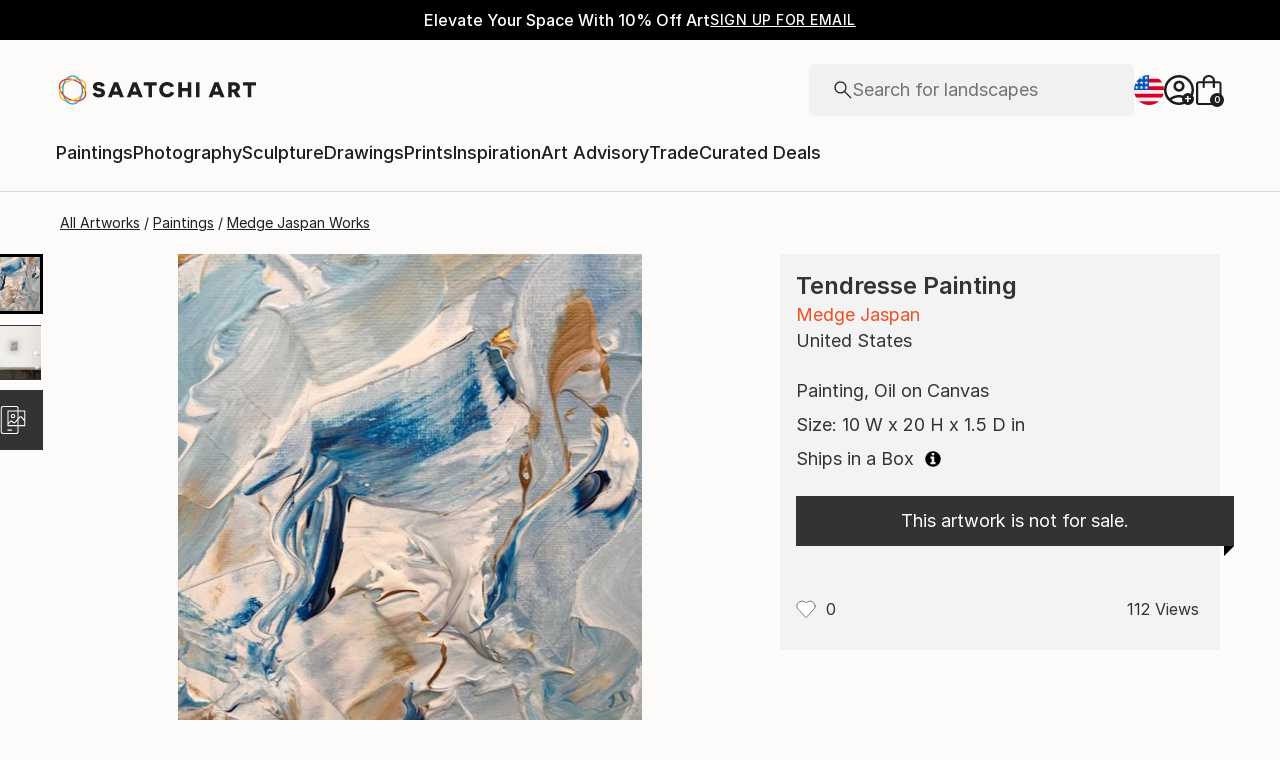

--- FILE ---
content_type: application/javascript
request_url: https://cdn.boomtrain.com/p13n/saatchi-art/p13n.min.js
body_size: 31069
content:
(function(e){function t(n){if(r[n])return r[n].exports;var o=r[n]={i:n,l:!1,exports:{}};return e[n].call(o.exports,o,o.exports,t),o.l=!0,o.exports}var r={};return t.m=e,t.c=r,t.d=function(e,r,n){t.o(e,r)||Object.defineProperty(e,r,{configurable:!1,enumerable:!0,get:n})},t.n=function(e){var r=e&&e.__esModule?function(){return e['default']}:function(){return e};return t.d(r,'a',r),r},t.o=function(e,t){return Object.prototype.hasOwnProperty.call(e,t)},t.p='',t(t.s=90)})([function(e){var t=e.exports={version:'2.6.5'};'number'==typeof __e&&(__e=t)},function(e,t,r){var n=r(2),o=r(0),s=r(8),a=r(9),i=r(11),l='prototype',d=function(e,t,r){var u,c,p,f=e&d.F,_=e&d.G,g=e&d.S,h=e&d.P,y=e&d.B,m=e&d.W,v=_?o:o[t]||(o[t]={}),x=v[l],b=_?n:g?n[t]:(n[t]||{})[l];for(u in _&&(r=t),r)c=!f&&b&&void 0!==b[u],c&&i(v,u)||(p=c?b[u]:r[u],v[u]=_&&'function'!=typeof b[u]?r[u]:y&&c?s(p,n):m&&b[u]==p?function(e){var t=function(t,r,n){if(this instanceof e){switch(arguments.length){case 0:return new e;case 1:return new e(t);case 2:return new e(t,r);}return new e(t,r,n)}return e.apply(this,arguments)};return t[l]=e[l],t}(p):h&&'function'==typeof p?s(Function.call,p):p,h&&((v.virtual||(v.virtual={}))[u]=p,e&d.R&&x&&!x[u]&&a(x,u,p)))};d.F=1,d.G=2,d.S=4,d.P=8,d.B=16,d.W=32,d.U=64,d.R=128,e.exports=d},function(e){var t=e.exports='undefined'!=typeof window&&window.Math==Math?window:'undefined'!=typeof self&&self.Math==Math?self:Function('return this')();'number'==typeof __g&&(__g=t)},function(e,t,r){var n=r(42)('wks'),o=r(32),s=r(2).Symbol,a='function'==typeof s,i=e.exports=function(e){return n[e]||(n[e]=a&&s[e]||(a?s:o)('Symbol.'+e))};i.store=n},function(e,t,r){var n=r(7),o=r(61),s=r(45),a=Object.defineProperty;t.f=r(6)?Object.defineProperty:function(e,t,r){if(n(e),t=s(t,!0),n(r),o)try{return a(e,t,r)}catch(t){}if('get'in r||'set'in r)throw TypeError('Accessors not supported!');return'value'in r&&(e[t]=r.value),e}},function(e){e.exports=function(e){return'object'==typeof e?null!==e:'function'==typeof e}},function(e,t,r){e.exports=!r(13)(function(){return 7!=Object.defineProperty({},'a',{get:function(){return 7}}).a})},function(e,t,r){var n=r(5);e.exports=function(e){if(!n(e))throw TypeError(e+' is not an object!');return e}},function(e,t,r){var n=r(25);e.exports=function(e,t,r){return(n(e),void 0===t)?e:1===r?function(r){return e.call(t,r)}:2===r?function(r,n){return e.call(t,r,n)}:3===r?function(r,n,o){return e.call(t,r,n,o)}:function(){return e.apply(t,arguments)}}},function(e,t,r){var n=r(4),o=r(26);e.exports=r(6)?function(e,t,r){return n.f(e,t,o(1,r))}:function(e,t,r){return e[t]=r,e}},function(e,t,r){e.exports={default:r(105),__esModule:!0}},function(e){var t={}.hasOwnProperty;e.exports=function(e,r){return t.call(e,r)}},function(e,t,r){var n=r(39),o=r(38);e.exports=function(e){return n(o(e))}},function(e){e.exports=function(e){try{return!!e()}catch(t){return!0}}},function(e,t,r){'use strict';var n=r(111)(!0);r(46)(String,'String',function(e){this._t=e+'',this._i=0},function(){var e,t=this._t,r=this._i;return r>=t.length?{value:void 0,done:!0}:(e=n(t,r),this._i+=e.length,{value:e,done:!1})})},function(e,t,r){var n=r(60),o=r(43);e.exports=Object.keys||function(e){return n(e,o)}},function(e,t,r){r(106);for(var n=r(2),o=r(9),s=r(17),a=r(3)('toStringTag'),l='CSSRuleList,CSSStyleDeclaration,CSSValueList,ClientRectList,DOMRectList,DOMStringList,DOMTokenList,DataTransferItemList,FileList,HTMLAllCollection,HTMLCollection,HTMLFormElement,HTMLSelectElement,MediaList,MimeTypeArray,NamedNodeMap,NodeList,PaintRequestList,Plugin,PluginArray,SVGLengthList,SVGNumberList,SVGPathSegList,SVGPointList,SVGStringList,SVGTransformList,SourceBufferList,StyleSheetList,TextTrackCueList,TextTrackList,TouchList'.split(','),d=0;d<l.length;d++){var i=l[d],u=n[i],c=u&&u.prototype;c&&!c[a]&&o(c,a,i),s[i]=s.Array}},function(e){e.exports={}},function(e,t,r){e.exports={default:r(113),__esModule:!0}},function(e,t,r){e.exports={default:r(126),__esModule:!0}},function(e,t,r){'use strict';function n(e){return e&&e.__esModule?e:{default:e}}t.__esModule=!0;var o=r(136),s=n(o),a=r(10),l=n(a);t['default']=function(){function e(e,t){var r=[],n=!0,o=!1,s=void 0;try{for(var a,i=(0,l['default'])(e);!(n=(a=i.next()).done)&&(r.push(a.value),!(t&&r.length===t));n=!0);}catch(e){o=!0,s=e}finally{try{!n&&i['return']&&i['return']()}finally{if(o)throw s}}return r}return function(t,r){if(Array.isArray(t))return t;if((0,s['default'])(Object(t)))return e(t,r);throw new TypeError('Invalid attempt to destructure non-iterable instance')}}()},function(e,t){'use strict';t.__esModule=!0,t['default']=function(e,t){if(!(e instanceof t))throw new TypeError('Cannot call a class as a function')}},function(e,t,r){var n=r(38);e.exports=function(e){return Object(n(e))}},function(e){var t={}.toString;e.exports=function(e){return t.call(e).slice(8,-1)}},function(e){e.exports=!0},function(e){e.exports=function(e){if('function'!=typeof e)throw TypeError(e+' is not a function!');return e}},function(e){e.exports=function(e,t){return{enumerable:!(1&e),configurable:!(2&e),writable:!(4&e),value:t}}},function(e,t){t.f={}.propertyIsEnumerable},function(e,t,r){var n=r(4).f,o=r(11),s=r(3)('toStringTag');e.exports=function(e,t,r){e&&!o(e=r?e:e.prototype,s)&&n(e,s,{configurable:!0,value:t})}},function(e,t,r){var n=r(8),o=r(71),s=r(72),a=r(7),i=r(31),l=r(48),d={},u={},t=e.exports=function(e,t,r,c,p){var _,g,h,y,m=p?function(){return e}:l(e),v=n(r,c,t?2:1),f=0;if('function'!=typeof m)throw TypeError(e+' is not iterable!');if(s(m)){for(_=i(e.length);_>f;f++)if(y=t?v(a(g=e[f])[0],g[1]):v(e[f]),y===d||y===u)return y;}else for(h=m.call(e);!(g=h.next()).done;)if(y=o(h,v,g.value,t),y===d||y===u)return y};t.BREAK=d,t.RETURN=u},function(e,t,r){'use strict';t.__esModule=!0;var n=r(147),o=function(e){return e&&e.__esModule?e:{default:e}}(n);t['default']=function(){function e(e,t){for(var r,n=0;n<t.length;n++)r=t[n],r.enumerable=r.enumerable||!1,r.configurable=!0,'value'in r&&(r.writable=!0),(0,o['default'])(e,r.key,r)}return function(t,r,n){return r&&e(t.prototype,r),n&&e(t,n),t}}()},function(e,t,r){var n=r(40),o=Math.min;e.exports=function(e){return 0<e?o(n(e),9007199254740991):0}},function(e){var t=0,r=Math.random();e.exports=function(e){return'Symbol('.concat(e===void 0?'':e,')_',(++t+r).toString(36))}},function(e,t,r){e.exports={default:r(97),__esModule:!0}},function(e,t,r){var n=r(23),o=r(3)('toStringTag'),s='Arguments'==n(function(){return arguments}()),a=function(e,t){try{return e[t]}catch(t){}};e.exports=function(e){var t,r,i;return e===void 0?'Undefined':null===e?'Null':'string'==typeof(r=a(t=Object(e),o))?r:s?n(t):'Object'==(i=n(t))&&'function'==typeof t.callee?'Arguments':i}},function(){},function(e,t,r){'use strict';function n(e){return e&&e.__esModule?e:{default:e}}Object.defineProperty(t,'__esModule',{value:!0}),t.JSONDecode=t.JSONEncode=t.removeEmptyObjValue=t.mergeJson=t.anyChange=t.base64Decode=t.base64Encode=t.objectToMap=t.mapToObject=t.times=t.isValidDate=t.emptyIfUndefined=t.isUndefined=t.isUuid=t.isString=t.isObject=t.enumerate=t.uuid=t.REQUEST_POST=t.REQUEST_GET=void 0;var o=r(56),s=n(o),a=r(33),i=n(a),l=r(67),d=n(l),u=r(37),c=n(u),p=r(19),f=n(p),_=r(20),g=n(_),h=r(62),y=n(h),m=r(86),v=n(m),x=r(10),b=n(x),E=r(160),S=function(e){if(e&&e.__esModule)return e;var t={};if(null!=e)for(var r in e)Object.prototype.hasOwnProperty.call(e,r)&&(t[r]=e[r]);return t['default']=e,t}(E);window.btoa||Object.defineProperty(window,'btoa',{value:S.btoa}),window.atob||Object.defineProperty(window,'atob',{value:S.atob});var k=t.REQUEST_GET='GET',T=t.REQUEST_POST='POST',I=t.uuid=function(){var e=new Date().getTime(),t='xxxxxxxx-xxxx-4xxx-yxxx-xxxxxxxxxxxx'.replace(/[xy]/g,function(t){var n=0|(e+16*Math.random())%16;return e=Math.floor(e/16),('x'===t?n:8|7&n).toString(16)});return t},O=t.enumerate=v['default'].mark(function e(t){var r,n,o,s,a,i,l;return v['default'].wrap(function(e){for(;;)switch(e.prev=e.next){case 0:r=0,n=!0,o=!1,s=void 0,e.prev=4,a=(0,b['default'])(t);case 6:if(n=(i=a.next()).done){e.next=14;break}return l=i.value,e.next=10,[r,l];case 10:r++;case 11:n=!0,e.next=6;break;case 14:e.next=20;break;case 16:e.prev=16,e.t0=e['catch'](4),o=!0,s=e.t0;case 20:e.prev=20,e.prev=21,!n&&a['return']&&a['return']();case 23:if(e.prev=23,!o){e.next=26;break}throw s;case 26:return e.finish(23);case 27:return e.finish(20);case 28:case'end':return e.stop();}},e,this,[[4,16,20,28],[21,,23,27]])}),P=t.isObject=function(e){return(0,y['default'])(e,Object(e))},M=t.isString=function(e){return(0,y['default'])(Object.prototype.toString.call(e),'[object String]')},R=t.isUuid=function(e){return /^[0-9a-f]{8}-[0-9a-f]{4}-[0-9a-f]{4}-[0-9a-f]{4}-[0-9a-f]{12}$/.test(e)},w=t.isUndefined=function(e){return(0,y['default'])(e,void 0)},N=t.emptyIfUndefined=function(e){return w(e)?{}:e},A=function(e){return /^(\d{10}|\d{13,})$/.test(e)},C=function(e){return /^\d{4}-[01]\d-[0-3]/.test(e)},L=t.isValidDate=function(e){return A(e)||C(e)},q=t.times=function(e,t){for(;0<e--;)t()},j=t.mapToObject=function(e){var t={},r=!0,n=!1,o=void 0;try{for(var s,a=(0,b['default'])(e);!(r=(s=a.next()).done);r=!0){var i=s.value,l=(0,g['default'])(i,2),d=l[0],u=l[1];t[d]=u}}catch(e){n=!0,o=e}finally{try{!r&&a['return']&&a['return']()}finally{if(n)throw o}}return t},D=t.objectToMap=function(e){return new f['default']((0,c['default'])(e).map(function(t){return[t,e[t]]}))},U=t.base64Encode=function(e){return btoa(encodeURIComponent(e).replace(/%([0-9A-F]{2})/g,function(e,t){return String.fromCharCode(parseInt(t,16))}))},H=t.base64Decode=function(e){return decodeURIComponent(Array.prototype.map.call(atob(e),function(e){return'%'+('00'+e.charCodeAt(0).toString(16)).slice(-2)}).join(''))},F=t.anyChange=function e(t,r){return t=N(t),r=N(r),(0,c['default'])(t).some(function(n){return'object'===(0,d['default'])(t[n])&&null!==t[n]?e(r[n],t[n]):r[n]!==t[n]})},Y=t.mergeJson=function e(t,r){var n=!0,o=!1,s=void 0;try{for(var a,l=(0,b['default'])((0,i['default'])(r));!(n=(a=l.next()).done);n=!0){var u=a.value,c=(0,g['default'])(u,2),p=c[0],f=c[1];t[p]='object'!==('undefined'==typeof f?'undefined':(0,d['default'])(f))||null===f||Array.isArray(f)?f:e(t[p]||{},f)}}catch(e){o=!0,s=e}finally{try{!n&&l['return']&&l['return']()}finally{if(o)throw s}}return t},G=t.removeEmptyObjValue=function(e){var t=function(e){return e===void 0||null===e||''===e};return Object.fromEntries((0,i['default'])(e).filter(function(e){var r=(0,g['default'])(e,2),n=r[0],o=r[1];return!t(o)}))},B=t.JSONEncode=s['default'],z=t.JSONDecode=JSON.parse},function(e,t,r){e.exports={default:r(92),__esModule:!0}},function(e){e.exports=function(e){if(e==void 0)throw TypeError('Can\'t call method on  '+e);return e}},function(e,t,r){var n=r(23);e.exports=Object('z').propertyIsEnumerable(0)?Object:function(e){return'String'==n(e)?e.split(''):Object(e)}},function(e){var t=Math.ceil,r=Math.floor;e.exports=function(e){return isNaN(e=+e)?0:(0<e?r:t)(e)}},function(e,t,r){var n=r(42)('keys'),o=r(32);e.exports=function(e){return n[e]||(n[e]=o(e))}},function(e,t,r){var n=r(0),o=r(2),s='__core-js_shared__',a=o[s]||(o[s]={});(e.exports=function(e,t){return a[e]||(a[e]=t===void 0?{}:t)})('versions',[]).push({version:n.version,mode:r(24)?'pure':'global',copyright:'\xA9 2019 Denis Pushkarev (zloirock.ru)'})},function(e){e.exports=['constructor','hasOwnProperty','isPrototypeOf','propertyIsEnumerable','toLocaleString','toString','valueOf']},function(e,t,r){var n=r(5),o=r(2).document,s=n(o)&&n(o.createElement);e.exports=function(e){return s?o.createElement(e):{}}},function(e,t,r){var n=r(5);e.exports=function(e,t){if(!n(e))return e;var r,o;if(t&&'function'==typeof(r=e.toString)&&!n(o=r.call(e)))return o;if('function'==typeof(r=e.valueOf)&&!n(o=r.call(e)))return o;if(!t&&'function'==typeof(r=e.toString)&&!n(o=r.call(e)))return o;throw TypeError('Can\'t convert object to primitive value')}},function(e,t,r){'use strict';var n=r(24),o=r(1),s=r(64),a=r(9),i=r(17),l=r(108),d=r(28),u=r(110),c=r(3)('iterator'),p=!([].keys&&'next'in[].keys()),f='keys',_='values',g=function(){return this};e.exports=function(e,t,r,h,y,m,v){l(r,t,h);var x,b,E,S=function(e){return!p&&e in O?O[e]:e===f?function(){return new r(this,e)}:e===_?function(){return new r(this,e)}:function(){return new r(this,e)}},k=t+' Iterator',T=y==_,I=!1,O=e.prototype,P=O[c]||O['@@iterator']||y&&O[y],M=P||S(y),R=y?T?S('entries'):M:void 0,w='Array'==t?O.entries||P:P;if(w&&(E=u(w.call(new e)),E!==Object.prototype&&E.next&&(d(E,k,!0),!n&&'function'!=typeof E[c]&&a(E,c,g))),T&&P&&P.name!==_&&(I=!0,M=function(){return P.call(this)}),(!n||v)&&(p||I||!O[c])&&a(O,c,M),i[t]=M,i[k]=g,y)if(x={values:T?M:S(_),keys:m?M:S(f),entries:R},v)for(b in x)b in O||s(O,b,x[b]);else o(o.P+o.F*(p||I),t,x);return x}},function(e,t,r){var n=r(7),o=r(109),s=r(43),a=r(41)('IE_PROTO'),i=function(){},l='prototype',d=function(){var e,t=r(44)('iframe'),n=s.length,o='<',a='>';for(t.style.display='none',r(65).appendChild(t),t.src='javascript:',e=t.contentWindow.document,e.open(),e.write(o+'script'+a+'document.F=Object'+o+'/script'+a),e.close(),d=e.F;n--;)delete d[l][s[n]];return d()};e.exports=Object.create||function(e,t){var r;return null===e?r=d():(i[l]=n(e),r=new i,i[l]=null,r[a]=e),void 0===t?r:o(r,t)}},function(e,t,r){var n=r(34),o=r(3)('iterator'),s=r(17);e.exports=r(0).getIteratorMethod=function(e){if(e!=void 0)return e[o]||e['@@iterator']||s[n(e)]}},function(e,t){t.f=Object.getOwnPropertySymbols},function(e,t,r){t.f=r(3)},function(e,t,r){var n=r(32)('meta'),o=r(5),s=r(11),a=r(4).f,i=0,l=Object.isExtensible||function(){return!0},d=!r(13)(function(){return l(Object.preventExtensions({}))}),u=function(e){a(e,n,{value:{i:'O'+ ++i,w:{}}})},c=e.exports={KEY:n,NEED:!1,fastKey:function(e,t){if(!o(e))return'symbol'==typeof e?e:('string'==typeof e?'S':'P')+e;if(!s(e,n)){if(!l(e))return'F';if(!t)return'E';u(e)}return e[n].i},getWeak:function(e,t){if(!s(e,n)){if(!l(e))return!0;if(!t)return!1;u(e)}return e[n].w},onFreeze:function(e){return d&&c.NEED&&l(e)&&!s(e,n)&&u(e),e}}},function(e,t,r){var n=r(2),o=r(0),s=r(24),a=r(50),i=r(4).f;e.exports=function(e){var t=o.Symbol||(o.Symbol=s?{}:n.Symbol||{});'_'==e.charAt(0)||e in t||i(t,e,{value:a.f(e)})}},function(e,t,r){var n=r(9);e.exports=function(e,t,r){for(var o in t)r&&e[o]?e[o]=t[o]:n(e,o,t[o]);return e}},function(e){e.exports=function(e,t,r,n){if(!(e instanceof t)||n!==void 0&&n in e)throw TypeError(r+': incorrect invocation!');return e}},function(e,t,r){var n=r(5);e.exports=function(e,t){if(!n(e)||e._t!==t)throw TypeError('Incompatible receiver, '+t+' required!');return e}},function(e,t,r){e.exports={default:r(139),__esModule:!0}},function(e,t,r){e.exports={default:r(140),__esModule:!0}},function(e,t,r){'use strict';function n(e){var t,r;this.promise=new e(function(e,n){if(t!=void 0||r!=void 0)throw TypeError('Bad Promise constructor');t=e,r=n}),this.resolve=o(t),this.reject=o(r)}var o=r(25);e.exports.f=function(e){return new n(e)}},function(e,t,r){'use strict';Object.defineProperty(t,'__esModule',{value:!0}),t.buildQueryString=t.parseQueryString=void 0;var n=r(19),o=function(e){return e&&e.__esModule?e:{default:e}}(n),s=r(36),a=function(e){if(e&&e.__esModule)return e;var t={};if(null!=e)for(var r in e)Object.prototype.hasOwnProperty.call(e,r)&&(t[r]=e[r]);return t['default']=e,t}(s),i=t.parseQueryString=function(e){var t=e||window.location.search.substring(1),r=new o['default'];return t.split('&').forEach(function(e){var t=e.split('='),n=t[0];if(0<n.length){var o=t.slice(1).join('=');r.set(decodeURIComponent(n),decodeURIComponent(o))}}),r},l=t.buildQueryString=function(e){var t=1<arguments.length&&void 0!==arguments[1]?arguments[1]:null,r=[];return e&&e.forEach(function(e,t){if(null!==e&&'undefined'!=typeof e&&''!==e){var n=encodeURIComponent(t),o=e;o=a.isObject(o)?encodeURIComponent(a.JSONEncode(e)):encodeURIComponent(e),r.push(n+'='+o)}}),t&&r.push('site_id='+t),r.join('&')}},function(e,t,r){var n=r(11),o=r(12),s=r(94)(!1),a=r(41)('IE_PROTO');e.exports=function(e,t){var r,l=o(e),d=0,i=[];for(r in l)r!=a&&n(l,r)&&i.push(r);for(;t.length>d;)n(l,r=t[d++])&&(~s(i,r)||i.push(r));return i}},function(e,t,r){e.exports=!r(6)&&!r(13)(function(){return 7!=Object.defineProperty(r(44)('div'),'a',{get:function(){return 7}}).a})},function(e,t,r){e.exports={default:r(102),__esModule:!0}},function(e){e.exports=function(e,t){return{value:t,done:!!e}}},function(e,t,r){e.exports=r(9)},function(e,t,r){var n=r(2).document;e.exports=n&&n.documentElement},function(e,t,r){'use strict';t.__esModule=!0;var n=r(18),o=function(e){return e&&e.__esModule?e:{default:e}}(n);t['default']=o['default']||function(e){for(var t,r=1;r<arguments.length;r++)for(var n in t=arguments[r],t)Object.prototype.hasOwnProperty.call(t,n)&&(e[n]=t[n]);return e}},function(e,t,r){'use strict';function n(e){return e&&e.__esModule?e:{default:e}}t.__esModule=!0;var o=r(116),s=n(o),a=r(118),i=n(a),l='function'==typeof i['default']&&'symbol'==typeof s['default']?function(e){return typeof e}:function(e){return e&&'function'==typeof i['default']&&e.constructor===i['default']&&e!==i['default'].prototype?'symbol':typeof e};t['default']='function'==typeof i['default']&&'symbol'===l(s['default'])?function(e){return'undefined'==typeof e?'undefined':l(e)}:function(e){return e&&'function'==typeof i['default']&&e.constructor===i['default']&&e!==i['default'].prototype?'symbol':'undefined'==typeof e?'undefined':l(e)}},function(e,t,r){var n=r(23);e.exports=Array.isArray||function(e){return'Array'==n(e)}},function(e,t,r){var n=r(60),o=r(43).concat('length','prototype');t.f=Object.getOwnPropertyNames||function(e){return n(e,o)}},function(e,t,r){'use strict';var n=r(4).f,o=r(47),s=r(53),a=r(8),i=r(54),l=r(29),d=r(46),u=r(63),c=r(73),p=r(6),f=r(51).fastKey,_=r(55),g=p?'_s':'size',h=function(e,t){var r,n=f(t);if('F'!==n)return e._i[n];for(r=e._f;r;r=r.n)if(r.k==t)return r};e.exports={getConstructor:function(e,t,r,d){var u=e(function(e,n){i(e,u,t,'_i'),e._t=t,e._i=o(null),e._f=void 0,e._l=void 0,e[g]=0,void 0!=n&&l(n,r,e[d],e)});return s(u.prototype,{clear:function(){for(var e=_(this,t),r=e._i,n=e._f;n;n=n.n)n.r=!0,n.p&&(n.p=n.p.n=void 0),delete r[n.i];e._f=e._l=void 0,e[g]=0},delete:function(e){var r=_(this,t),n=h(r,e);if(n){var o=n.n,s=n.p;delete r._i[n.i],n.r=!0,s&&(s.n=o),o&&(o.p=s),r._f==n&&(r._f=o),r._l==n&&(r._l=s),r[g]--}return!!n},forEach:function(e){_(this,t);for(var r,n=a(e,1<arguments.length?arguments[1]:void 0,3);r=r?r.n:this._f;)for(n(r.v,r.k,this);r&&r.r;)r=r.p},has:function(e){return!!h(_(this,t),e)}}),p&&n(u.prototype,'size',{get:function(){return _(this,t)[g]}}),u},def:function(e,t,r){var n,o,s=h(e,t);return s?s.v=r:(e._l=s={i:o=f(t,!0),k:t,v:r,p:n=e._l,n:void 0,r:!1},!e._f&&(e._f=s),n&&(n.n=s),e[g]++,'F'!==o&&(e._i[o]=s)),e},getEntry:h,setStrong:function(e,t,r){d(e,t,function(e,r){this._t=_(e,t),this._k=r,this._l=void 0},function(){for(var e=this,t=e._k,r=e._l;r&&r.r;)r=r.p;return e._t&&(e._l=r=r?r.n:e._t._f)?'keys'==t?u(0,r.k):'values'==t?u(0,r.v):u(0,[r.k,r.v]):(e._t=void 0,u(1))},r?'entries':'values',!r,!0),c(t)}}},function(e,t,r){var n=r(7);e.exports=function(t,e,r,o){try{return o?e(n(r)[0],r[1]):e(r)}catch(r){var s=t['return'];throw void 0!==s&&n(s.call(t)),r}}},function(e,t,r){var n=r(17),o=r(3)('iterator'),s=Array.prototype;e.exports=function(e){return e!==void 0&&(n.Array===e||s[o]===e)}},function(e,t,r){'use strict';var n=r(2),o=r(0),s=r(4),a=r(6),i=r(3)('species');e.exports=function(e){var t='function'==typeof o[e]?o[e]:n[e];a&&t&&!t[i]&&s.f(t,i,{configurable:!0,get:function(){return this}})}},function(e,t,r){'use strict';var n=r(2),o=r(1),s=r(51),a=r(13),i=r(9),l=r(53),d=r(29),u=r(54),c=r(5),p=r(28),f=r(4).f,_=r(128)(0),g=r(6);e.exports=function(e,t,r,h,y,m){var v=n[e],x=v,b=y?'set':'add',E=x&&x.prototype,S={};return g&&'function'==typeof x&&(m||E.forEach&&!a(function(){new x().entries().next()}))?(x=t(function(t,r){u(t,x,e,'_c'),t._c=new v,void 0!=r&&d(r,y,t[b],t)}),_(['add','clear','delete','forEach','get','has','set','keys','values','entries','toJSON'],function(e){var t='add'==e||'set'==e;e in E&&!(m&&'clear'==e)&&i(x.prototype,e,function(r,n){if(u(this,x,e),t||!m||c(r)){var o=this._c[e](0===r?0:r,n);return t?this:o}})}),m||f(x.prototype,'size',{get:function(){return this._c.size}})):(x=h.getConstructor(t,e,y,b),l(x.prototype,r),s.NEED=!0),p(x,e),S[e]=x,o(o.G+o.W+o.F,S),m||h.setStrong(x,e,y),x}},function(e,t,r){var n=r(34),o=r(132);e.exports=function(e){return function(){if(n(this)!=e)throw TypeError(e+'#toJSON isn\'t generic');return o(this)}}},function(e,t,r){'use strict';var n=r(1);e.exports=function(e){n(n.S,e,{of:function(){for(var e=arguments.length,t=Array(e);e--;)t[e]=arguments[e];return new this(t)}})}},function(e,t,r){'use strict';var n=r(1),o=r(25),s=r(8),a=r(29);e.exports=function(e){n(n.S,e,{from:function(e){var t,r,i,n,l=arguments[1];return(o(this),t=void 0!==l,t&&o(l),void 0==e)?new this:(r=[],t?(i=0,n=s(l,arguments[2],2),a(e,!1,function(e){r.push(n(e,i++))})):a(e,!1,r.push,r),new this(r))}})}},function(e,t,r){var n=r(7),o=r(25),s=r(3)('species');e.exports=function(e,t){var r,a=n(e).constructor;return a===void 0||(r=n(a)[s])==void 0?t:o(r)}},function(e,t,r){var n,o,s,a=r(8),i=r(142),l=r(65),d=r(44),u=r(2),c=u.process,p=u.setImmediate,f=u.clearImmediate,_=u.MessageChannel,g=u.Dispatch,h=0,y={},m='onreadystatechange',v=function(){var e=+this;if(y.hasOwnProperty(e)){var t=y[e];delete y[e],t()}},x=function(e){v.call(e.data)};p&&f||(p=function(e){for(var t=[],r=1;arguments.length>r;)t.push(arguments[r++]);return y[++h]=function(){i('function'==typeof e?e:Function(e),t)},n(h),h},f=function(e){delete y[e]},'process'==r(23)(c)?n=function(e){c.nextTick(a(v,e,1))}:g&&g.now?n=function(e){g.now(a(v,e,1))}:_?(o=new _,s=o.port2,o.port1.onmessage=x,n=a(s.postMessage,s,1)):u.addEventListener&&'function'==typeof postMessage&&!u.importScripts?(n=function(e){u.postMessage(e+'','*')},u.addEventListener('message',x,!1)):m in d('script')?n=function(e){l.appendChild(d('script'))[m]=function(){l.removeChild(this),v.call(e)}}:n=function(e){setTimeout(a(v,e,1),0)}),e.exports={set:p,clear:f}},function(e){e.exports=function(e){try{return{e:!1,v:e()}}catch(t){return{e:!0,v:t}}}},function(e,t,r){var n=r(7),o=r(5),s=r(58);e.exports=function(e,t){if(n(e),o(t)&&t.constructor===e)return t;var r=s.f(e),a=r.resolve;return a(t),r.promise}},function(e,t,r){var n=r(3)('iterator'),o=!1;try{var s=[7][n]();s['return']=function(){o=!0},Array.from(s,function(){throw 2})}catch(t){}e.exports=function(e,t){if(!t&&!o)return!1;var r=!1;try{var s=[7],a=s[n]();a.next=function(){return{done:r=!0}},s[n]=function(){return a},e(s)}catch(t){}return r}},function(e,t,r){'use strict';t.__esModule=!0;var n=r(84),o=function(e){return e&&e.__esModule?e:{default:e}}(n);t['default']=function(e){if(Array.isArray(e)){for(var t=0,r=Array(e.length);t<e.length;t++)r[t]=e[t];return r}return(0,o['default'])(e)}},function(e,t,r){e.exports={default:r(150),__esModule:!0}},function(e,t,r){e.exports={default:r(153),__esModule:!0}},function(e,t,r){e.exports=r(158)},function(e,t){'use strict';Object.defineProperty(t,'__esModule',{value:!0});var r=t.error=function(e){function t(){this.message=e}return t.prototype=new Error,t.prototype.name='InvalidCharacterError',t.prototype.code=5,t},n=t.chars='ABCDEFGHIJKLMNOPQRSTUVWXYZabcdefghijklmnopqrstuvwxyz0123456789+/='},function(e,t,r){'use strict';function n(e){return e&&e.__esModule?e:{default:e}}Object.defineProperty(t,'__esModule',{value:!0}),t.remove=t.set=t.get=void 0;var o=r(20),s=n(o),a=r(10),i=n(a),l=function(e){var t=document.cookie.split(';'),r=!0,n=!1,o=void 0;try{for(var a,l=(0,i['default'])(t);!(r=(a=l.next()).done);r=!0){var d=a.value,u=d.split('='),c=(0,s['default'])(u,2),p=c[0],f=c[1];if(p=p.trim(),p&&f&&p===e){var _=decodeURIComponent(f.trim());return _}}}catch(e){n=!0,o=e}finally{try{!r&&l['return']&&l['return']()}finally{if(n)throw o}}return null},d=function e(t){var r=1<arguments.length&&void 0!==arguments[1]?arguments[1]:'',n=2<arguments.length&&void 0!==arguments[2]?arguments[2]:null,o=3<arguments.length&&void 0!==arguments[3]&&arguments[3],s=4<arguments.length&&void 0!==arguments[4]&&arguments[4],a=t+'='+encodeURIComponent(r);if(n){var i=new Date;i.setTime(i.getTime()+n),a+='; expires='+i.toGMTString()}if(a+='; path=/',o){var d=document.location.hostname.match(/[a-z0-9][a-z0-9\-]+\.[a-z\.]{2,6}$/i),u=d?d[0]:'';a+=u?'; domain=.'+u:''}s&&(a+='; secure'),document.cookie=a;var c=l(t);r&&!c&&o&&e(t,r,n,!1,s)};t.get=l,t.set=d,t.remove=function(e,t){d(e,'',-1,t);var r=l(e);r&&t&&d(e,'',-1,!1)}},function(e,t,r){'use strict';function n(e){return e&&e.__esModule?e:{default:e}}Object.defineProperty(t,'__esModule',{value:!0}),t.Session=t.DEFAULT_SESSION_EXPIRE=t.SESSION_KEY=void 0;var o=r(18),s=n(o),a=r(21),i=n(a),l=r(30),d=n(l),u=r(88),c=function(e){if(e&&e.__esModule)return e;var t={};if(null!=e)for(var r in e)Object.prototype.hasOwnProperty.call(e,r)&&(t[r]=e[r]);return t['default']=e,t}(u),p=t.SESSION_KEY='_bts',f=t.DEFAULT_SESSION_EXPIRE=3600000,_=t.Session=function(){function e(){var t=0<arguments.length&&void 0!==arguments[0]?arguments[0]:{};(0,i['default'])(this,e),t=(0,s['default'])({key:p,expire:f},t),this._isNewSession=!1,this.key=t.key,this.expire=t.expire,this._load(),this.id||(this._isNewSession=!0,this.id=e._sessionId()),this._save()}return(0,d['default'])(e,[{key:'remove',value:function(){c.remove(this.key,!1),c.remove(this.key,!0)}},{key:'isNew',value:function(){return!!this._isNewSession&&(this._isNewSession=!1,!0)}},{key:'_load',value:function(){var e=c.get(this.key);e&&(this.id=e)}},{key:'_save',value:function(){c.set(this.key,this.id,this.expire,!0)}}],[{key:'_sessionId',value:function(){var e=new Date().getTime(),t='xxxxxxxx-xxxx-4xxx-yxxx-xxxxxxxxxxxx'.replace(/[xy]/g,function(t){var n=0|(e+16*Math.random())%16;return e=Math.floor(e/16),('x'===t?n:8|7&n).toString(16)});return t}}]),e}()},function(e,t,r){r(91),e.exports=r(100)},function(e,t,r){'use strict';function n(e){return e&&e.__esModule?e:{default:e}}var s=Math.max,o=Math.min,a=r(37),l=n(a),i=r(33),d=n(i);Array.prototype.fill||Object.defineProperty(Array.prototype,'fill',{value:function(e){if(null==this)throw new TypeError('this is null or not defined');for(var t=Object(this),r=t.length>>>0,n=arguments[1],a=n>>0,i=0>a?s(r+a,0):o(a,r),l=arguments[2],d=void 0===l?r:l>>0,u=0>d?s(r+d,0):o(d,r);i<u;)t[i]=e,i++;return t}}),d['default']||(Object.entries=function(e){for(var t=(0,l['default'])(e),r=t.length,n=Array(r);r--;)n[r]=[t[r],e[t[r]]];return n}),Array.prototype.includes||Object.defineProperty(Array.prototype,'includes',{value:function(e,t){function r(e,t){return e===t||'number'==typeof e&&'number'==typeof t&&isNaN(e)&&isNaN(t)}if(null==this)throw new TypeError('"this" is null or not defined');var a=Object(this),o=a.length>>>0;if(0==o)return!1;for(var i=0|t,n=s(0<=i?i:o-Math.abs(i),0);n<o;){if(r(a[n],e))return!0;n++}return!1}})},function(e,t,r){r(93),e.exports=r(0).Object.keys},function(e,t,r){var n=r(22),o=r(15);r(96)('keys',function(){return function(e){return o(n(e))}})},function(e,t,r){var n=r(12),o=r(31),s=r(95);e.exports=function(e){return function(t,r,a){var i,l=n(t),d=o(l.length),u=s(a,d);if(e&&r!=r){for(;d>u;)if(i=l[u++],i!=i)return!0;}else for(;d>u;u++)if((e||u in l)&&l[u]===r)return e||u||0;return!e&&-1}}},function(e,t,r){var n=r(40),o=Math.max,s=Math.min;e.exports=function(e,t){return e=n(e),0>e?o(e+t,0):s(e,t)}},function(e,t,r){var n=r(1),o=r(0),s=r(13);e.exports=function(e,t){var r=(o.Object||{})[e]||Object[e],a={};a[e]=t(r),n(n.S+n.F*s(function(){r(1)}),'Object',a)}},function(e,t,r){r(98),e.exports=r(0).Object.entries},function(e,t,r){var n=r(1),o=r(99)(!0);n(n.S,'Object',{entries:function(e){return o(e)}})},function(e,t,r){var n=r(15),o=r(12),s=r(27).f;e.exports=function(e){return function(t){for(var r,a=o(t),l=n(a),d=l.length,u=0,i=[];d>u;)s.call(a,r=l[u++])&&i.push(e?[r,a[r]]:a[r]);return i}}},function(e,t,r){'use strict';var n=r(101);n.BT.create(window._bt),window._bt.initialize('saatchi-art')},function(e,t,r){'use strict';function n(e){if(e&&e.__esModule)return e;var t={};if(null!=e)for(var r in e)Object.prototype.hasOwnProperty.call(e,r)&&(t[r]=e[r]);return t['default']=e,t}function o(e){return e&&e.__esModule?e:{default:e}}var s=Math.abs;Object.defineProperty(t,'__esModule',{value:!0}),t.BT=void 0;var a=r(62),i=o(a),l=r(10),d=o(l),u=r(66),c=o(u),p=r(67),f=o(p),_=r(19),g=o(_),h=r(135),y=o(h),m=r(33),v=o(m),x=r(20),b=o(x),E=r(56),S=o(E),k=r(57),T=o(k),I=r(18),O=o(I),P=r(21),M=o(P),R=r(30),w=o(R),N=r(83),A=o(N),C=r(85),L=o(C),q=r(36),j=n(q),D=r(163),U=n(D),H=r(164),F=r(165),Y=r(166),G=r(171),B=r(172),z=r(89),Q=r(59),J=r(173),K='viewed',V='scrolled',X={view:new L['default']([K]),search:new L['default'](['searched']),purchase:new L['default'](['purchased']),cart:new L['default'](['updated_cart']),signup:new L['default'](['started_membership','signed_up']),scroll:new L['default']([V]),like:new L['default'](['liked']),share:new L['default'](['shared']),comment:new L['default'](['commented']),lead:new L['default'](['lead'])},W=new L['default']([].concat((0,A['default'])(X.view),(0,A['default'])(X.scroll),(0,A['default'])(X.like),(0,A['default'])(X.share),(0,A['default'])(X.comment))),Z={track:'track',identify:'_identify',segments:'segments',isMemberOf:'isMemberOf',scores:'scores',update:'updateUser',captureConsent:'captureConsent',clear:'clear',init:'initialize',reResolve:'reResolve'},$=new L['default'](['bt_alias']),ee=t.BT=function(){function e(t){(0,M['default'])(this,e),this._config=(0,O['default'])({},H.CONFIG),this._identity=new Y.Identity,this._session=new z.Session,this._segment=new G.Segment,this._console=new F.Console(console,this._config.debug),this._pageRequestsResponses=[],this._queue=t,this._processing=!1,this._initialized=!1,this._maxScrollablePixels=null,this._scrollLevelsReached=new L['default'],this._setUpScrollTracking(),this._loadTime=window.performance.now()}return(0,w['default'])(e,[{key:'initialize',value:function(e){var t=1<arguments.length&&void 0!==arguments[1]?arguments[1]:{},r=2<arguments.length&&void 0!==arguments[2]?arguments[2]:function(){};if(window._bt._initialized)return j.anyChange(t.externalIds,_bt._externalIds)?this.reResolve(t,r):(this._console.log('BT Library already initialized'),T['default'].resolve('OK'));if(!e)return this._console.error(new Error('Must provide a siteId to initialize()')),T['default'].reject('Initialize: No site id');this._siteId=e,this._subSiteId=null,this._config=(0,O['default'])(this._config,t),this._externalIds=this._config.externalIds?this._config.externalIds:{},this._identifiers=this._config.identifiers?this._config.identifiers:{};var n=0,o=-1,s=new L['default']([Z.identify,Z.clear,Z.update]);this._queue.forEach(function(e,t){if(null!==e){var r=e[0];if(r===Z.track){var a=e[1];X.view.has(a)&&n++}else s.has(r)&&0>o&&(o=t)}});var a=null;-1!==o&&(a=this._queue.splice(o,1)[0]),this._config.autoTrack&&0==n&&this._queue.unshift([Z.track,K,{autoTrack:!0,track_by_url:this._config.trackByUrl}]),this._queue.unshift(['_loadOsrs']);var i=(0,Q.parseQueryString)();if(a)this._queue.unshift(a);else{var l=Y.Identity.hasIdentityParams(i);this._queue.unshift([Z.identify,{force:l}])}if(this._config.subSiteEnabled&&this._queue.unshift(['_parseSubSiteId']),'enabled'===i.get('inspector')){var d=new J.Inspector({root:'body',onClick:function(e){window.parent.postMessage({selector:e},'*')},siteId:e,cdnHost:this._config.cdnHost});d.initialize()}return this._initialized=!0,this._processNextCommand()['finally'](function(){return T['default'].resolve(r())})}},{key:'reResolve',value:function(){var e=this,t=0<arguments.length&&void 0!==arguments[0]?arguments[0]:{},r=1<arguments.length&&void 0!==arguments[1]?arguments[1]:function(){};return this._config=(0,O['default'])(this._config,t),this._externalIds=j.mergeJson(this._externalIds,this._config.externalIds),this._identify({force:!0}).then(function(e){return T['default'].resolve('re-resolution success: '+(0,S['default'])(e))},function(t){var r='re-resolution error: '+(0,S['default'])(t);return e._console.error(r),T['default'].resolve(r)})['finally'](function(){return T['default'].resolve(r())})}},{key:'version',value:function(){return H.VERSION}},{key:'siteId',value:function(){return this._siteId?this._subSiteId?this._subSiteId:this._siteId:(this._console.error(new Error('Library has not been initialized')),null)}},{key:'currentId',value:function(){return this._identity.currentId()}},{key:'track',value:function(e){var t=this,r=1<arguments.length&&void 0!==arguments[1]?arguments[1]:{},n=2<arguments.length&&void 0!==arguments[2]?arguments[2]:{},o=null;switch(!0){case W.has(e):if([].concat((0,A['default'])(X.view),(0,A['default'])(X.scroll)).includes(e)&&!this._config.trackAnonymous&&this._identity.isAnonymous())return;o=this._trackView(r);break;case X.purchase.has(e):o=this._trackPurchase(r);break;case X.cart.has(e):o=this._trackUpdateCart(r);break;case X.signup.has(e):o=this._trackSignup(r);break;case X.lead.has(e):o=this._trackLead(r);break;case X.search.has(e):o=T['default'].resolve(r);break;default:o=T['default'].resolve(r);}var s=n.onComplete||function(){},a=n.onFailure||function(e){return e},i=n.onSuccess||function(){};return o.then(function(r){var n=(0,O['default'])({type:e,site_id:t.siteId(),bsin:t._identity.bsin(),app_member_id:t._identity.userId(),userId:t.currentId(),session:t._session.id,doc_referrer:document.referrer},r);n.href=window.location.href,n.id&&(n.id=n.id.toString());var o=t._config.apiEventHost+'/event/track';return(0,B.sendRequest)(t.siteId(),o,n,j.REQUEST_POST,t._config.useXhr,t._config.requestTimeoutMs,!1)},function(e){return T['default'].reject(e)}).then(function(e){var r=(0,b['default'])(e,2),n=r[0],o=r[1];return t._pageRequestsResponses.push([o,n]),T['default'].resolve(i())},function(e){return t._console.error('Track: Error: '+(0,S['default'])(e)),T['default'].resolve(a(e))})['finally'](function(){return T['default'].resolve(s())})}},{key:'captureConsent',value:function(){var e=0<arguments.length&&void 0!==arguments[0]?arguments[0]:{},t=1<arguments.length&&void 0!==arguments[1]?arguments[1]:{};return this.updateUser({consent:e},t)}},{key:'_getUniqueClientIds',value:function(e){var t=[];return(0,v['default'])(e).forEach(function(r){var n=(0,b['default'])(r,2),o=n[0],s=n[1];if('unique_client_ids'===o)t.push.apply(t,(0,A['default'])(e.unique_client_ids));else if(o.startsWith('unique_client_id_')){var a=o.split('unique_client_id_')[1];t.push({name:a,value:s})}else'unique_client_id'===o&&t.push(e.unique_client_id)}),t}},{key:'removeUniqueClientIds',value:function(e){for(var t in e)'unique_client_id'==t||'unique_client_ids'==t?delete e[t]:t.startsWith('unique_client_id_')&&delete e[t];return e}},{key:'getUniqueClientIds',value:function(e){return this._getUniqueClientIds(e)}},{key:'_updateUser',value:function(e){var t=this;if(!e)return T['default'].reject('UpdateUser: No properties');var r=this.getUniqueClientIds(e);return e=this.removeUniqueClientIds(e),r&&(0,O['default'])(e,{unique_client_ids:r}),this._identify().then(function(){var r=t._config.peopleHost+'/persons',n=j.JSONEncode({$set:e,bsin:t._identity.bsin()}),o=j.base64Encode(n);return(0,B.sendRequest)(t.siteId(),r,{data:o},j.REQUEST_GET,t._config.useXhr,t._config.requestTimeoutMs)},function(e){return t._console.error('Identify: Error: '+(0,S['default'])(e)),T['default'].reject(e)}).then(function(e){var r=(0,b['default'])(e,2),n=r[0],o=r[1];return t._pageRequestsResponses.push([o,n]),t._identity.update(n),T['default'].resolve('UpdateUser: Success')},function(e){return t._console.error('UpdateUser: Error: '+(0,S['default'])(e)),T['default'].reject(e)})}},{key:'updateUser',value:function(){var e=this,t=0<arguments.length&&void 0!==arguments[0]?arguments[0]:{},r=1<arguments.length&&void 0!==arguments[1]?arguments[1]:{},n=r.onComplete||function(){},o=r.onFailure||function(e){return e},s=r.onSuccess||function(){},a=t.clearIdentified,i=(0,y['default'])(t,['clearIdentified']),l=i.user_id||i.email||i.unique_client_id||i.unique_client_ids,d=function(){return e._updateUser(i).then(function(){return T['default'].resolve(s())},function(e){return T['default'].resolve(o(e))})['finally'](function(){return T['default'].resolve(n())})};if(!0===a&&this._identity.isIdentified()&&l){var u,c=!1;return this.clear({onSuccess:function(){return c=!0},onFailure:function(t){return u=t}}).then(function(){return c?d():T['default'].resolve(o(u))['finally'](function(){return T['default'].resolve(n())})})}return d()}},{key:'scores',value:function(){var e=0<arguments.length&&void 0!==arguments[0]?arguments[0]:{},t=e.onSuccess||function(e){return e},r=e.onFailure||function(e){return e},n=this._config.peopleHost+'/v1/scores/engagement',o=j.JSONEncode({site_id:this.siteId(),bsin:this._identity.bsin()});return(0,B.sendRequest)(this.siteId(),n,{data:j.base64Encode(o)},j.REQUEST_GET,this._config.useXhr,this._config.requestTimeoutMs).then(function(e){return T['default'].resolve(t(e[0]))},function(e){return T['default'].resolve(r(e))})}},{key:'isMemberOf',value:function(){var e=0<arguments.length&&void 0!==arguments[0]?arguments[0]:{},t=1<arguments.length&&void 0!==arguments[1]?arguments[1]:{},r=t.onSuccess||function(e){return e},n=t.onFailure||function(e){return e},o=void 0;e.id?o={"segment_ids[]":e.id}:e.name&&(o={"segment_names[]":e.name});var s=encodeURIComponent(this._identity.bsin()),a=this._config.segmentHost+'/people/'+s+'/segments';return(0,B.sendRequest)(this.siteId(),a,o,j.REQUEST_GET,this._config.useXhr,this._config.requestTimeoutMs).then(function(e){return T['default'].resolve(r(0<e[0].length))},function(e){return T['default'].resolve(n(e))})}},{key:'segments',value:function(){var e=this,t=0<arguments.length&&void 0!==arguments[0]?arguments[0]:{};if(!this._config.segmentEnabled)return null;var r=t.onComplete||function(){},n=t.onSuccess||function(e){return e},o=t.onFailure||function(e){return e};return this._segment.fetch().then(function(t){if(j.isObject(t))return T['default'].resolve(n(t));if(null===t){var r=encodeURIComponent(e._identity.bsin()),s=e._config.segmentHost+'/people/'+r+'/segments';return(0,B.sendRequest)(e.siteId(),s,{},j.REQUEST_GET,e._config.useXhr,e._config.requestTimeoutMs).then(function(t){return Array.isArray(t[0])&&0<t[0].length&&e._segment.set(t[0]),T['default'].resolve(n(t[0]))},function(e){return T['default'].resolve(o(e))})}},function(t){return e._console.error('Segment: Error: '+(0,S['default'])(t)),e._segment.remove(),T['default'].resolve(o(t))})['finally'](function(){return T['default'].resolve(r())})}},{key:'clear',value:function(){var e=this,t=0<arguments.length&&void 0!==arguments[0]?arguments[0]:{};this._identity.remove(),this._identity=new Y.Identity,this._session.remove(),this._session=new z.Session,this._segment.remove(),this._segment=new G.Segment,this._externalIds={},this._console.log('Cleared external IDs');var r=t.onComplete||function(){},n=t.onFailure||function(e){return e},o=t.onSuccess||function(){};return this._identify({_ignoreQuery:!0,force:!0}).then(function(){return T['default'].resolve(o())},function(t){return e._console.error('Clear: Identify: Error: '+(0,S['default'])(t)),T['default'].resolve(n(t))})['finally'](function(){return T['default'].resolve(r())})}},{key:'push',value:function(){return this._processing?T['default'].resolve(this._queue.push(0>=arguments.length?void 0:arguments[0])):this._processCommand(0>=arguments.length?void 0:arguments[0])}},{key:'_identify',value:function(){var e=this,t=0<arguments.length&&void 0!==arguments[0]?arguments[0]:{},r=this._session.isNew();if(!t.force){var n=this._identity.bsin();if(n&&!r)return this._console.log('Using prefetched identity'),T['default'].resolve('Identity: OK')}else this._console.log('Forcing identification');var o=this._identity.parseIdentity(t,this._externalIds,this._identifiers,!0),s=this._config.peopleHost+'/identify/resolve';return(0,B.sendRequest)(this.siteId(),s,{data:o},j.REQUEST_GET,this._config.useXhr,this._config.requestTimeoutMs).then(function(t){var r=(0,b['default'])(t,2),n=r[0],o=r[1];return e._pageRequestsResponses.push([o,n]),e._identity.update(n),T['default'].resolve('Identity: OK')},function(t){return e._console.error(new Error('Unable to identify user: '+(0,S['default'])(t))),T['default'].reject(t)})}},{key:'_trackView',value:function(){var e=this,t=0<arguments.length&&void 0!==arguments[0]?arguments[0]:{};return'resourceType'in t&&(t.model=t.resourceType,delete t.resourceType),new T['default'](function(r){e._domReady()(function(){var n=U.parseBasicMeta(),o=U.parseResourceProp('modDate',e._config.resourceSelectors),s=U.parseResourceProp('url',e._config.resourceSelectors)||n.url,a=U.parseResourceProp('resource-type',e._config.resourceSelectors)||'',i=U.parseResourceProp('resource-id',e._config.resourceSelectors);s&&!/^http/.test(s)&&(s=U.resolveRelativeUrl(s));var l={id:i,url:s,model:a};j.isValidDate(o)&&(l.modDate=o),r((0,O['default'])(l,t))})})}},{key:'_trackSignup',value:function(){var e=this,t=0<arguments.length&&void 0!==arguments[0]?arguments[0]:{},r=this.getUniqueClientIds(t);t=this.removeUniqueClientIds(t),r&&(0,O['default'])(t,{unique_client_ids:r});var n=new g['default']((0,v['default'])(t)),o=n.get('contacts');if(Array.isArray(o)){var s=o.map(function(e){return e&&'object'===('undefined'==typeof e?'undefined':(0,f['default'])(e))&&(null==e.status||''===e.status)?(0,c['default'])({},e,{status:'new'}):e});n.set('contacts',s)}var a=n.get('email'),i=n.get('user_id');if(!(a||i||r))return this._console.error('Require either user id or email address or unique_client_id for signup tracking.'),T['default'].reject({status:400,message:'Missing email and user_id and unique_client_id'});var l=new g['default'];return i&&l.set('user_id',i),a&&l.set('email',a),r&&l.set('unique_client_ids',r),this._identify(j.mapToObject(l)).then(function(){return e._updateUser(j.mapToObject(n))},function(e){return T['default'].reject(e)}).then(function(){n['delete']('user_id'),n['delete']('email'),n['delete']('unique_client_id');var e='';return n.size&&(e=j.mapToObject(n)),T['default'].resolve({DATAFIELDS:e})},function(e){return T['default'].reject(e)})}},{key:'_trackLead',value:function(){var e=0<arguments.length&&void 0!==arguments[0]?arguments[0]:{},t=new g['default']((0,v['default'])(e)),r=new L['default'](['interest_id','campaign_id','contact_types']),n=!0,o=!1,s=void 0;try{for(var a,i=(0,d['default'])(r);!(n=(a=i.next()).done);n=!0){var l=a.value,u=t.get(l);if(!u||Array.isArray(u)&&0===u.length)return T['default'].reject({status:400,message:'Missing '+l})}}catch(e){o=!0,s=e}finally{try{!n&&i['return']&&i['return']()}finally{if(o)throw s}}var c=t.get('reporting');return c&&'object'===('undefined'==typeof c?'undefined':(0,f['default'])(c))||t.set('reporting',{}),Array.isArray(t.get('contact_types'))?t.set('contact_types',[].concat((0,A['default'])(new L['default'](t.get('contact_types'))))):t.set('contact_types',[t.get('contact_types')]),T['default'].resolve({datafields:j.mapToObject(t)})}},{key:'_parseSubSiteId',value:function(){var e=this;return new T['default'](function(t){e._domReady()(function(){var r=U.parseResourceProp('subSiteId',e._config.resourceSelectors)||e._siteId,n=null;r&&0<r.length&&(e._subSiteId=r,e._config.subSiteMap&&r in e._config.subSiteMap&&(n=e._config.subSiteMap[r])),n&&0<n.length&&(e._subSiteId=n),t('subSiteId set')})})}},{key:'_getCartDetails',value:function(){var e=0<arguments.length&&void 0!==arguments[0]?arguments[0]:{},t=e.shoppingCartItems;if(!t)return this._console.error('Empty shopping cart item list'),{};Array.isArray(t)||(this._console.error('Shopping cart item list is not an array.  It should be.'),t=[t]),delete e.shoppingCartItems;var r=t.reduce(function(e,t){return t.price&&t.quantity?e+parseFloat(t.price)*parseFloat(t.quantity):e},0);return e.data&&((0,O['default'])(e,e.data),delete e.data),{TOTAL:r,ITEMS:t,DATAFIELDS:e||{}}}},{key:'_trackPurchase',value:function(){var e=0<arguments.length&&void 0!==arguments[0]?arguments[0]:{};return T['default'].resolve({LAST_PURCHASE:this._getCartDetails(e)})}},{key:'_trackUpdateCart',value:function(){var e=0<arguments.length&&void 0!==arguments[0]?arguments[0]:{};return T['default'].resolve({SHOPPING_CART:this._getCartDetails(e)})}},{key:'_loadOsrs',value:function(){var e=this,t=this.siteId();if(!j.isString(t))return this._console.error('siteId is not a string: '+t),T['default'].reject('Bad site id: '+t);var r=this._identity.bsin(),n=this._config.debug,o=(0,Q.parseQueryString)();o.has('test')&&(n='true'===o.get('test').toLowerCase());var s=function(){if(!e._config.osrEnabled)return T['default'].reject('OSR is not enabled');if(!n){var r=e._config.onsiterecsSelectorClass,o=document.querySelectorAll('div.'+r);if(o&&o.length){var s=[];if(o.forEach(function(e){var t=e.getAttribute('id');t&&s.push('#'+t)}),s.length)return T['default'].resolve(s)}}var a={url:window.location.href};return n&&(a.test=n),(0,B.sendRequest)(t,e._config.onsiterecsSelectorsUrl,a,j.REQUEST_GET,e._config.useXhr,e._config.requestTimeoutMs,!1).then(function(t){var r=(0,b['default'])(t,2),n=r[0],o=r[1];if(e._pageRequestsResponses.push([o,n]),n.selectors&&Array.isArray(n.selectors)&&n.selectors.length){var s=[];return n.selectors.forEach(function(e){var t=document.querySelector(e+'');t&&s.push(e)}),s.length?T['default'].resolve(s):T['default'].reject('Unable to locate selectors in the DOM')}return T['default'].reject('Missing / Empty selectors in response from selectors API')},function(t){return e._console.error('Unable to fetch selectors from selectors API: '+(0,S['default'])(t)),T['default'].reject('Unable to fetch selectors from selectors API')})};return this._domReady()(function(){s().then(function(t){var o={bsin:r,selectors:t.toString(),url:window.location.origin+window.location.pathname};n&&(o.test=n);var s=U.parseResourceProp('resource-type',e._config.resourceSelectors)||'item',a=U.parseResourceProp('resource-id',e._config.resourceSelectors);s&&a&&(o.seed=s+'|'+a),e._loadRecommendations(o)},function(t){e._console.error('No onsite selectors: '+t)})})}},{key:'_viewPortTracking',value:function(e,t,r){var n=function(e){var n='undefined'!=typeof window&&window,o=e.getBoundingClientRect();if(!o.width||!o.height)return!1;var a=0<=o.top&&o.top<n.innerHeight,i=0<o.bottom&&o.bottom<=n.innerHeight,l=0<=o.left&&o.left<n.innerWidth,d=0<o.right&&o.right<=n.innerWidth,u={top:n.pageYOffset,left:n.pageXOffset,bottom:n.pageYOffset+n.innerHeight,right:n.pageXOffset+n.innerWidth};return!0===function(e,t,a,i){var l=n.pageYOffset+e.top,d=0;if(!0===t&&!1===a)d=s((e.top-n.innerHeight)/e.height);else if(!1===t&&!0===a)d=s(e.bottom/e.height);else if(!0===t&&!0===a)return!0;return l<=i.top&&i.bottom<=l+o.height||!!(d>=r)}(o,a,i,u)&&!0===function(e,r,o,a){var i=n.pageXOffset+e.left,c=0;return!0==d&&!1==l?c=s(e.right/e.width):!1==d&&!0==l?c=s((u.right-e.left)/e.width):!0==d&&!0==l&&(c=1),i<=a.left&&a.right<=i+e.width||!!(c>=t)}(o,d,l,u)},o=function t(){e.forEach(function(e){if(n(e)){var t=e.querySelector('img[id=viewPixel][data-src]');t&&t.getAttribute('data-src')&&(t.setAttribute('src',t.getAttribute('data-src')),t.removeAttribute('data-src'))}});var r=document.querySelectorAll('img[id=viewPixel][data-src]');0==r.length&&(window.removeEventListener('scroll',t,!1),window.removeEventListener('resize',t,!1),window.removeEventListener('DOMContentLoaded',t,!1),window.removeEventListener('load',t,!1))};window.addEventListener('scroll',o,!1),window.addEventListener('resize',o,!1),window.addEventListener('DOMContentLoaded',o,!1),window.addEventListener('load',o,!1)}},{key:'_loadRecommendations',value:function(e){var t=this,r=this._config.onsiterecsUrl;return(0,B.sendRequest)(this.siteId(),r,e,j.REQUEST_GET,this._config.useXhr,this._config.requestTimeoutMs).then(function(e){var r=(0,b['default'])(e,2),n=r[0],o=r[1];if(t._pageRequestsResponses.push([o,n]),Array.isArray(n.recs)){var s=[];n.recs.forEach(function(e){var t=document.querySelector(e.selector);s.push(t);var r=document.createElement('div');r.setAttribute('id','bt-recommendations'),r.innerHTML=e.html;var n=document.createElement('img');n.setAttribute('id','viewPixel'),n.setAttribute('height','1'),n.setAttribute('width','1'),n.setAttribute('alt',''),n.setAttribute('style','height: 1px; width: 1px; margin: 0px; padding: 0px;'),n.setAttribute('data-src',e['view-pixel-url']),r.appendChild(n),'append'===e.placement?t.appendChild(r):'prepend'===e.placement?0<t.childNodes.length?t.insertBefore(r,t.childNodes[0]):t.appendChild(r):t.innerHTML=r.innerHTML}),t._viewPortTracking(s,0.5,0.5)}},function(e){t._console.error('Unable to get onsite recommendations: '+(0,S['default'])(e))})}},{key:'_processNextCommand',value:function(){if(this._queue.length){var e=this._queue.shift();return this._processCommand(e)}return T['default'].resolve('OK')}},{key:'_processCommand',value:function(e){var t=this;t._processing=!0,e=Array.prototype.slice.call(e);var r=new L['default'](['_loadOsrs','track']),n=t[e[0]];return'function'==typeof n?r.has(e[0])?T['default'].all([n.apply(t,e.slice(1)),new T['default'](function(e){t._processing=!1,e(t._processNextCommand())})]):n.apply(t,e.slice(1)).then(function(){})['catch'](function(){})['finally'](function(){return t._processing=!1,t._processNextCommand()}):(this._console.error(new Error(e[0]+' is not a function.')),t._processing=!1,t._processNextCommand())}},{key:'_domReady',value:function(){var e=[],t=document,r='DOMContentLoaded',n=t.documentElement.doScroll,o=(n?/^loaded|^c/:/^loaded|^i|^c/).test(t.readyState),s=this._config.test;if(!o){var a=function(){for(t.removeEventListener(r,a),o=1;a=e.shift();)a()};t.addEventListener(r,a)}return function(t){o?s?t():setTimeout(t,0):e.push(t)}}},{key:'_setUpScrollTracking',value:function(){var e=this,t=this;if(this._config.trackScrolledEvents){var r=function(){null==t._maxScrollablePixels&&(t._maxScrollablePixels=U.documentHeight()-U.browserHeight());var r=U.percentScrolled(t._maxScrollablePixels),n=t._config.scrollTrackLevels;n.forEach(function(n){r>=n&&!t._scrollLevelsReached.has(n)&&(t._scrollLevelsReached.add(n),t.push(['track',V,{percent:n,time:Math.floor((window.performance.now()-e._loadTime)/1e3)}]))})},n=function(){e._maxScrollablePixels=null};window.addEventListener('scroll',r,!1),window.addEventListener('resize',n,!1)}}}],[{key:'create',value:function(){var t=0<arguments.length&&void 0!==arguments[0]?arguments[0]:[];if(!Array.isArray(t))return T['default'].resolve('BT Library already created.');var r=t;t=window._bt=new e(r),window.location.search.substring(1).split('&').forEach(function(e){var r=e.split('='),n=(0,b['default'])(r,2),o=n[0],s=n[1];if($.has(o)){var a=o.replace('bt_',''),l=[];try{l=j.JSONDecode(j.base64Decode(decodeURIComponent(s)))}catch(e){t._console.error(new Error('Could not parse '+o+' value.  It should be a base64-encoded JSON string.'))}Array.isArray(l)?t._queue.push([a].concat(l)):j.isObject(l)&&(0,i['default'])(a,'alias')&&t._queue.push([Z.identify,{new_bsin:l.userId,force:!0}])}});var n=-1;if(t._queue.forEach(function(e,t){if(null!=e){var r=e[0];r===Z.init&&(n=t)}}),0<=n){var o=Array.prototype.slice.call(t._queue.splice(n,1)[0]),s=t[o[0]];return s.apply(t,o.slice(1))}return T['default'].resolve('OK: Created.')}}]),e}()},function(e,t,r){r(103),e.exports=r(0).Object.is},function(e,t,r){var n=r(1);n(n.S,'Object',{is:r(104)})},function(e){e.exports=Object.is||function(e,t){return e===t?0!==e||1/e==1/t:e!=e&&t!=t}},function(e,t,r){r(16),r(14),e.exports=r(112)},function(e,t,r){'use strict';var n=r(107),o=r(63),s=r(17),a=r(12);e.exports=r(46)(Array,'Array',function(e,t){this._t=a(e),this._i=0,this._k=t},function(){var e=this._t,t=this._k,r=this._i++;return!e||r>=e.length?(this._t=void 0,o(1)):'keys'==t?o(0,r):'values'==t?o(0,e[r]):o(0,[r,e[r]])},'values'),s.Arguments=s.Array,n('keys'),n('values'),n('entries')},function(e){e.exports=function(){}},function(e,t,r){'use strict';var n=r(47),o=r(26),s=r(28),a={};r(9)(a,r(3)('iterator'),function(){return this}),e.exports=function(e,t,r){e.prototype=n(a,{next:o(1,r)}),s(e,t+' Iterator')}},function(e,t,r){var n=r(4),o=r(7),s=r(15);e.exports=r(6)?Object.defineProperties:function(e,t){o(e);for(var r,a=s(t),l=a.length,d=0;l>d;)n.f(e,r=a[d++],t[r]);return e}},function(e,t,r){var n=r(11),o=r(22),s=r(41)('IE_PROTO'),a=Object.prototype;e.exports=Object.getPrototypeOf||function(e){return e=o(e),n(e,s)?e[s]:'function'==typeof e.constructor&&e instanceof e.constructor?e.constructor.prototype:e instanceof Object?a:null}},function(e,t,r){var n=r(40),o=r(38);e.exports=function(e){return function(t,r){var d,a,u=o(t)+'',s=n(r),i=u.length;return 0>s||s>=i?e?'':void 0:(d=u.charCodeAt(s),55296>d||56319<d||s+1===i||56320>(a=u.charCodeAt(s+1))||57343<a?e?u.charAt(s):d:e?u.slice(s,s+2):(d-55296<<10)+(a-56320)+65536)}}},function(e,t,r){var n=r(7),o=r(48);e.exports=r(0).getIterator=function(e){var t=o(e);if('function'!=typeof t)throw TypeError(e+' is not iterable!');return n(t.call(e))}},function(e,t,r){r(114),e.exports=r(0).Object.assign},function(e,t,r){var n=r(1);n(n.S+n.F,'Object',{assign:r(115)})},function(e,t,r){'use strict';var n=r(15),o=r(49),s=r(27),a=r(22),i=r(39),l=Object.assign;e.exports=!l||r(13)(function(){var e={},t={},r=Symbol(),n='abcdefghijklmnopqrst';return e[r]=7,n.split('').forEach(function(e){t[e]=e}),7!=l({},e)[r]||Object.keys(l({},t)).join('')!=n})?function(e){for(var t=a(e),r=arguments.length,l=1,d=o.f,u=s.f;r>l;)for(var c,p=i(arguments[l++]),f=d?n(p).concat(d(p)):n(p),_=f.length,g=0;_>g;)u.call(p,c=f[g++])&&(t[c]=p[c]);return t}:l},function(e,t,r){e.exports={default:r(117),__esModule:!0}},function(e,t,r){r(14),r(16),e.exports=r(50).f('iterator')},function(e,t,r){e.exports={default:r(119),__esModule:!0}},function(e,t,r){r(120),r(35),r(124),r(125),e.exports=r(0).Symbol},function(e,t,r){'use strict';var n=r(2),o=r(11),s=r(6),a=r(1),i=r(64),l=r(51).KEY,d=r(13),u=r(42),c=r(28),p=r(32),f=r(3),_=r(50),g=r(52),h=r(121),y=r(68),m=r(7),v=r(5),x=r(12),b=r(45),E=r(26),S=r(47),T=r(122),I=r(123),O=r(4),P=r(15),M=I.f,R=O.f,w=T.f,N=n.Symbol,A=n.JSON,C=A&&A.stringify,L='prototype',q=f('_hidden'),D=f('toPrimitive'),U={}.propertyIsEnumerable,H=u('symbol-registry'),F=u('symbols'),Y=u('op-symbols'),G=Object[L],B='function'==typeof N,z=n.QObject,Q=!z||!z[L]||!z[L].findChild,J=s&&d(function(){return 7!=S(R({},'a',{get:function(){return R(this,'a',{value:7}).a}})).a})?function(e,t,r){var n=M(G,t);n&&delete G[t],R(e,t,r),n&&e!==G&&R(G,t,n)}:R,K=function(e){var t=F[e]=S(N[L]);return t._k=e,t},V=B&&'symbol'==typeof N.iterator?function(e){return'symbol'==typeof e}:function(e){return e instanceof N},X=function(e,t,r){return e===G&&X(Y,t,r),m(e),t=b(t,!0),m(r),o(F,t)?(r.enumerable?(o(e,q)&&e[q][t]&&(e[q][t]=!1),r=S(r,{enumerable:E(0,!1)})):(!o(e,q)&&R(e,q,E(1,{})),e[q][t]=!0),J(e,t,r)):R(e,t,r)},W=function(e,t){m(e);for(var r,n=h(t=x(t)),o=0,s=n.length;s>o;)X(e,r=n[o++],t[r]);return e},Z=function(e){var t=U.call(this,e=b(e,!0));return this===G&&o(F,e)&&!o(Y,e)?!1:t||!o(this,e)||!o(F,e)||o(this,q)&&this[q][e]?t:!0},$=function(e,t){if(e=x(e),t=b(t,!0),e!==G||!o(F,t)||o(Y,t)){var r=M(e,t);return r&&o(F,t)&&!(o(e,q)&&e[q][t])&&(r.enumerable=!0),r}},ee=function(e){for(var t,r=w(x(e)),n=[],s=0;r.length>s;)o(F,t=r[s++])||t==q||t==l||n.push(t);return n},te=function(e){for(var t,r=e===G,n=w(r?Y:x(e)),s=[],a=0;n.length>a;)o(F,t=n[a++])&&(!r||o(G,t))&&s.push(F[t]);return s};B||(N=function(){if(this instanceof N)throw TypeError('Symbol is not a constructor!');var e=p(0<arguments.length?arguments[0]:void 0),t=function(r){this===G&&t.call(Y,r),o(this,q)&&o(this[q],e)&&(this[q][e]=!1),J(this,e,E(1,r))};return s&&Q&&J(G,e,{configurable:!0,set:t}),K(e)},i(N[L],'toString',function(){return this._k}),I.f=$,O.f=X,r(69).f=T.f=ee,r(27).f=Z,r(49).f=te,s&&!r(24)&&i(G,'propertyIsEnumerable',Z,!0),_.f=function(e){return K(f(e))}),a(a.G+a.W+a.F*!B,{Symbol:N});for(var re=['hasInstance','isConcatSpreadable','iterator','match','replace','search','species','split','toPrimitive','toStringTag','unscopables'],ne=0;re.length>ne;)f(re[ne++]);for(var j=P(f.store),oe=0;j.length>oe;)g(j[oe++]);a(a.S+a.F*!B,'Symbol',{for:function(e){return o(H,e+='')?H[e]:H[e]=N(e)},keyFor:function(e){if(!V(e))throw TypeError(e+' is not a symbol!');for(var t in H)if(H[t]===e)return t},useSetter:function(){Q=!0},useSimple:function(){Q=!1}}),a(a.S+a.F*!B,'Object',{create:function(e,t){return t===void 0?S(e):W(S(e),t)},defineProperty:X,defineProperties:W,getOwnPropertyDescriptor:$,getOwnPropertyNames:ee,getOwnPropertySymbols:te}),A&&a(a.S+a.F*(!B||d(function(){var e=N();return'[null]'!=C([e])||'{}'!=C({a:e})||'{}'!=C(Object(e))})),'JSON',{stringify:function(e){for(var t,r,n=[e],o=1;arguments.length>o;)n.push(arguments[o++]);if(r=t=n[1],(v(t)||void 0!==e)&&!V(e))return y(t)||(t=function(e,t){if('function'==typeof r&&(t=r.call(this,e,t)),!V(t))return t}),n[1]=t,C.apply(A,n)}}),N[L][D]||r(9)(N[L],D,N[L].valueOf),c(N,'Symbol'),c(Math,'Math',!0),c(n.JSON,'JSON',!0)},function(e,t,r){var n=r(15),o=r(49),s=r(27);e.exports=function(e){var t=n(e),r=o.f;if(r)for(var a,l=r(e),d=s.f,u=0;l.length>u;)d.call(e,a=l[u++])&&t.push(a);return t}},function(e,t,r){var n=r(12),o=r(69).f,s={}.toString,a='object'==typeof window&&window&&Object.getOwnPropertyNames?Object.getOwnPropertyNames(window):[],i=function(e){try{return o(e)}catch(t){return a.slice()}};e.exports.f=function(e){return a&&'[object Window]'==s.call(e)?i(e):o(n(e))}},function(e,t,r){var n=r(27),o=r(26),s=r(12),a=r(45),i=r(11),l=r(61),d=Object.getOwnPropertyDescriptor;t.f=r(6)?d:function(e,t){if(e=s(e),t=a(t,!0),l)try{return d(e,t)}catch(t){}return i(e,t)?o(!n.f.call(e,t),e[t]):void 0}},function(e,t,r){r(52)('asyncIterator')},function(e,t,r){r(52)('observable')},function(e,t,r){r(35),r(14),r(16),r(127),r(131),r(133),r(134),e.exports=r(0).Map},function(e,t,r){'use strict';var n=r(70),o=r(55),s='Map';e.exports=r(74)(s,function(e){return function(){return e(this,0<arguments.length?arguments[0]:void 0)}},{get:function(e){var t=n.getEntry(o(this,s),e);return t&&t.v},set:function(e,t){return n.def(o(this,s),0===e?0:e,t)}},n,!0)},function(e,t,r){var n=r(8),o=r(39),s=r(22),a=r(31),i=r(129);e.exports=function(e,t){var r=1==e,l=4==e,d=6==e,u=t||i;return function(t,i,c){for(var p,_,g=s(t),h=o(g),y=n(i,c,3),f=a(h.length),m=0,v=r?u(t,f):2==e?u(t,0):void 0;f>m;m++)if((5==e||d||m in h)&&(p=h[m],_=y(p,m,g),e))if(r)v[m]=_;else if(_)switch(e){case 3:return!0;case 5:return p;case 6:return m;case 2:v.push(p);}else if(l)return!1;return d?-1:3==e||l?l:v}}},function(e,t,r){var n=r(130);e.exports=function(e,t){return new(n(e))(t)}},function(e,t,r){var n=r(5),o=r(68),s=r(3)('species');e.exports=function(e){var t;return o(e)&&(t=e.constructor,'function'==typeof t&&(t===Array||o(t.prototype))&&(t=void 0),n(t)&&(t=t[s],null===t&&(t=void 0))),void 0===t?Array:t}},function(e,t,r){var n=r(1);n(n.P+n.R,'Map',{toJSON:r(75)('Map')})},function(e,t,r){var n=r(29);e.exports=function(e,t){var r=[];return n(e,!1,r.push,r,t),r}},function(e,t,r){r(76)('Map')},function(e,t,r){r(77)('Map')},function(e,t){'use strict';t.__esModule=!0,t['default']=function(e,t){var r={};for(var n in e)0<=t.indexOf(n)||Object.prototype.hasOwnProperty.call(e,n)&&(r[n]=e[n]);return r}},function(e,t,r){e.exports={default:r(137),__esModule:!0}},function(e,t,r){r(16),r(14),e.exports=r(138)},function(e,t,r){var n=r(34),o=r(3)('iterator'),s=r(17);e.exports=r(0).isIterable=function(e){var t=Object(e);return t[o]!==void 0||'@@iterator'in t||s.hasOwnProperty(n(t))}},function(e,t,r){var n=r(0),o=n.JSON||(n.JSON={stringify:JSON.stringify});e.exports=function(){return o.stringify.apply(o,arguments)}},function(e,t,r){r(35),r(14),r(16),r(141),r(145),r(146),e.exports=r(0).Promise},function(e,t,r){'use strict';var n,o,s,a,i=r(24),l=r(2),d=r(8),u=r(34),c=r(1),p=r(5),f=r(25),_=r(54),g=r(29),h=r(78),y=r(79).set,m=r(143)(),v=r(58),x=r(80),b=r(144),E=r(81),S='Promise',k=l.TypeError,T=l.process,I=T&&T.versions,O=I&&I.v8||'',P=l[S],M='process'==u(T),R=function(){},w=o=v.f,N=!!function(){try{var e=P.resolve(1),t=(e.constructor={})[r(3)('species')]=function(e){e(R,R)};return(M||'function'==typeof PromiseRejectionEvent)&&e.then(R)instanceof t&&0!==O.indexOf('6.6')&&-1===b.indexOf('Chrome/66')}catch(t){}}(),A=function(e){var t;return p(e)&&'function'==typeof(t=e.then)&&t},C=function(e,t){if(!e._n){e._n=!0;var r=e._c;m(function(){for(var n=e._v,o=1==e._s,s=0,a=function(t){var r,s,a,i=o?t.ok:t.fail,l=t.resolve,d=t.reject,u=t.domain;try{i?(!o&&(2==e._h&&j(e),e._h=1),!0===i?r=n:(u&&u.enter(),r=i(n),u&&(u.exit(),a=!0)),r===t.promise?d(k('Promise-chain cycle')):(s=A(r))?s.call(r,l,d):l(r)):d(n)}catch(t){u&&!a&&u.exit(),d(t)}};r.length>s;)a(r[s++]);e._c=[],e._n=!1,t&&!e._h&&L(e)})}},L=function(e){y.call(l,function(){var t,r,n,o=e._v,s=q(e);if(s&&(t=x(function(){M?T.emit('unhandledRejection',o,e):(r=l.onunhandledrejection)?r({promise:e,reason:o}):(n=l.console)&&n.error&&n.error('Unhandled promise rejection',o)}),e._h=M||q(e)?2:1),e._a=void 0,s&&t.e)throw t.v})},q=function(e){return 1!==e._h&&0===(e._a||e._c).length},j=function(e){y.call(l,function(){var t;M?T.emit('rejectionHandled',e):(t=l.onrejectionhandled)&&t({promise:e,reason:e._v})})},D=function(e){var t=this;t._d||(t._d=!0,t=t._w||t,t._v=e,t._s=2,!t._a&&(t._a=t._c.slice()),C(t,!0))},U=function(e){var t,r=this;if(!r._d){r._d=!0,r=r._w||r;try{if(r===e)throw k('Promise can\'t be resolved itself');(t=A(e))?m(function(){var n={_w:r,_d:!1};try{t.call(e,d(U,n,1),d(D,n,1))}catch(t){D.call(n,t)}}):(r._v=e,r._s=1,C(r,!1))}catch(t){D.call({_w:r,_d:!1},t)}}};N||(P=function(e){_(this,P,S,'_h'),f(e),n.call(this);try{e(d(U,this,1),d(D,this,1))}catch(e){D.call(this,e)}},n=function(){this._c=[],this._a=void 0,this._s=0,this._d=!1,this._v=void 0,this._h=0,this._n=!1},n.prototype=r(53)(P.prototype,{then:function(e,t){var r=w(h(this,P));return r.ok='function'!=typeof e||e,r.fail='function'==typeof t&&t,r.domain=M?T.domain:void 0,this._c.push(r),this._a&&this._a.push(r),this._s&&C(this,!1),r.promise},catch:function(e){return this.then(void 0,e)}}),s=function(){var e=new n;this.promise=e,this.resolve=d(U,e,1),this.reject=d(D,e,1)},v.f=w=function(e){return e===P||e===a?new s(e):o(e)}),c(c.G+c.W+c.F*!N,{Promise:P}),r(28)(P,S),r(73)(S),a=r(0)[S],c(c.S+c.F*!N,S,{reject:function(e){var t=w(this),r=t.reject;return r(e),t.promise}}),c(c.S+c.F*(i||!N),S,{resolve:function(e){return E(i&&this===a?P:this,e)}}),c(c.S+c.F*!(N&&r(82)(function(e){P.all(e)['catch'](R)})),S,{all:function(e){var t=this,r=w(t),n=r.resolve,o=r.reject,s=x(function(){var r=[],s=0,a=1;g(e,!1,function(e){var i=s++,l=!1;r.push(void 0),a++,t.resolve(e).then(function(e){l||(l=!0,r[i]=e,--a||n(r))},o)}),--a||n(r)});return s.e&&o(s.v),r.promise},race:function(e){var t=this,r=w(t),n=r.reject,o=x(function(){g(e,!1,function(e){t.resolve(e).then(r.resolve,n)})});return o.e&&n(o.v),r.promise}})},function(e){e.exports=function(e,t,r){var n=r===void 0;switch(t.length){case 0:return n?e():e.call(r);case 1:return n?e(t[0]):e.call(r,t[0]);case 2:return n?e(t[0],t[1]):e.call(r,t[0],t[1]);case 3:return n?e(t[0],t[1],t[2]):e.call(r,t[0],t[1],t[2]);case 4:return n?e(t[0],t[1],t[2],t[3]):e.call(r,t[0],t[1],t[2],t[3]);}return e.apply(r,t)}},function(e,t,r){var n=r(2),o=r(79).set,s=n.MutationObserver||n.WebKitMutationObserver,a=n.process,i=n.Promise,l='process'==r(23)(a);e.exports=function(){var t,r,d,e=function(){var e,n;for(l&&(e=a.domain)&&e.exit();t;){n=t.fn,t=t.next;try{n()}catch(n){throw t?d():r=void 0,n}}r=void 0,e&&e.enter()};if(l)d=function(){a.nextTick(e)};else if(s&&!(n.navigator&&n.navigator.standalone)){var u=!0,c=document.createTextNode('');new s(e).observe(c,{characterData:!0}),d=function(){c.data=u=!u}}else if(i&&i.resolve){var p=i.resolve(void 0);d=function(){p.then(e)}}else d=function(){o.call(n,e)};return function(e){var n={fn:e,next:void 0};r&&(r.next=n),t||(t=n,d()),r=n}}},function(e,t,r){var n=r(2),o=n.navigator;e.exports=o&&o.userAgent||''},function(e,t,r){'use strict';var n=r(1),o=r(0),s=r(2),a=r(78),i=r(81);n(n.P+n.R,'Promise',{finally:function(t){var r=a(this,o.Promise||s.Promise),e='function'==typeof t;return this.then(e?function(e){return i(r,t()).then(function(){return e})}:t,e?function(n){return i(r,t()).then(function(){throw n})}:t)}})},function(e,t,r){'use strict';var n=r(1),o=r(58),s=r(80);n(n.S,'Promise',{try:function(e){var t=o.f(this),r=s(e);return(r.e?t.reject:t.resolve)(r.v),t.promise}})},function(e,t,r){e.exports={default:r(148),__esModule:!0}},function(e,t,r){r(149);var n=r(0).Object;e.exports=function(e,t,r){return n.defineProperty(e,t,r)}},function(e,t,r){var n=r(1);n(n.S+n.F*!r(6),'Object',{defineProperty:r(4).f})},function(e,t,r){r(14),r(151),e.exports=r(0).Array.from},function(e,t,r){'use strict';var n=r(8),o=r(1),s=r(22),a=r(71),i=r(72),l=r(31),d=r(152),u=r(48);o(o.S+o.F*!r(82)(function(e){Array.from(e)}),'Array',{from:function(e){var t,r,o,c,p=s(e),f='function'==typeof this?this:Array,_=arguments.length,g=1<_?arguments[1]:void 0,h=void 0!==g,y=0,m=u(p);if(h&&(g=n(g,2<_?arguments[2]:void 0,2)),void 0!=m&&!(f==Array&&i(m)))for(c=m.call(p),r=new f;!(o=c.next()).done;y++)d(r,y,h?a(c,g,[o.value,y],!0):o.value);else for(t=l(p.length),r=new f(t);t>y;y++)d(r,y,h?g(p[y],y):p[y]);return r.length=y,r}})},function(e,t,r){'use strict';var n=r(4),o=r(26);e.exports=function(e,t,r){t in e?n.f(e,t,o(0,r)):e[t]=r}},function(e,t,r){r(35),r(14),r(16),r(154),r(155),r(156),r(157),e.exports=r(0).Set},function(e,t,r){'use strict';var n=r(70),o=r(55),s='Set';e.exports=r(74)(s,function(e){return function(){return e(this,0<arguments.length?arguments[0]:void 0)}},{add:function(e){return n.def(o(this,s),e=0===e?0:e,e)}},n)},function(e,t,r){var n=r(1);n(n.P+n.R,'Set',{toJSON:r(75)('Set')})},function(e,t,r){r(76)('Set')},function(e,t,r){r(77)('Set')},function(e,t,r){var n=function(){return this}()||Function('return this')(),o=n.regeneratorRuntime&&0<=Object.getOwnPropertyNames(n).indexOf('regeneratorRuntime'),s=o&&n.regeneratorRuntime;if(n.regeneratorRuntime=void 0,e.exports=r(159),o)n.regeneratorRuntime=s;else try{delete n.regeneratorRuntime}catch(t){n.regeneratorRuntime=void 0}},function(e){!function(t){'use strict';function r(e,t,r,n){var s=t&&t.prototype instanceof o?t:o,a=Object.create(s.prototype),i=new f(n||[]);return a._invoke=d(e,r,i),a}function n(e,t,r){try{return{type:'normal',arg:e.call(t,r)}}catch(e){return{type:'throw',arg:e}}}function o(){}function s(){}function a(){}function i(e){['next','throw','return'].forEach(function(t){e[t]=function(e){return this._invoke(t,e)}})}function l(e){function t(r,o,s,a){var i=n(e[r],e,o);if('throw'===i.type)a(i.arg);else{var l=i.arg,d=l.value;return d&&'object'==typeof d&&y.call(d,'__await')?Promise.resolve(d.__await).then(function(e){t('next',e,s,a)},function(e){t('throw',e,s,a)}):Promise.resolve(d).then(function(e){l.value=e,s(l)},a)}}var r;this._invoke=function(e,n){function o(){return new Promise(function(r,o){t(e,n,r,o)})}return r=r?r.then(o,o):o()}}function d(e,t,r){var o=k;return function(s,a){if(o==I)throw new Error('Generator is already running');if(o==O){if('throw'===s)throw a;return g()}for(r.method=s,r.arg=a;;){var i=r.delegate;if(i){var l=u(i,r);if(l){if(l===P)continue;return l}}if('next'===r.method)r.sent=r._sent=r.arg;else if('throw'===r.method){if(o==k)throw o=O,r.arg;r.dispatchException(r.arg)}else'return'===r.method&&r.abrupt('return',r.arg);o=I;var d=n(e,t,r);if('normal'===d.type){if(o=r.done?O:T,d.arg===P)continue;return{value:d.arg,done:r.done}}'throw'===d.type&&(o=O,r.method='throw',r.arg=d.arg)}}}function u(e,t){var r=e.iterator[t.method];if(void 0===r){if(t.delegate=null,'throw'===t.method){if(e.iterator['return']&&(t.method='return',t.arg=void 0,u(e,t),'throw'===t.method))return P;t.method='throw',t.arg=new TypeError('The iterator does not provide a \'throw\' method')}return P}var o=n(r,e.iterator,t.arg);if('throw'===o.type)return t.method='throw',t.arg=o.arg,t.delegate=null,P;var s=o.arg;if(!s)return t.method='throw',t.arg=new TypeError('iterator result is not an object'),t.delegate=null,P;if(s.done)t[e.resultName]=s.value,t.next=e.nextLoc,'return'!==t.method&&(t.method='next',t.arg=void 0);else return s;return t.delegate=null,P}function c(e){var t={tryLoc:e[0]};1 in e&&(t.catchLoc=e[1]),2 in e&&(t.finallyLoc=e[2],t.afterLoc=e[3]),this.tryEntries.push(t)}function p(e){var t=e.completion||{};t.type='normal',delete t.arg,e.completion=t}function f(e){this.tryEntries=[{tryLoc:'root'}],e.forEach(c,this),this.reset(!0)}function _(e){if(e){var t=e[v];if(t)return t.call(e);if('function'==typeof e.next)return e;if(!isNaN(e.length)){var r=-1,n=function t(){for(;++r<e.length;)if(y.call(e,r))return t.value=e[r],t.done=!1,t;return t.value=void 0,t.done=!0,t};return n.next=n}}return{next:g}}function g(){return{value:void 0,done:!0}}var h=Object.prototype,y=h.hasOwnProperty,m='function'==typeof Symbol?Symbol:{},v=m.iterator||'@@iterator',x=m.asyncIterator||'@@asyncIterator',b=m.toStringTag||'@@toStringTag',E='object'==typeof e,S=t.regeneratorRuntime;if(S)return void(E&&(e.exports=S));S=t.regeneratorRuntime=E?e.exports:{},S.wrap=r;var k='suspendedStart',T='suspendedYield',I='executing',O='completed',P={},M={};M[v]=function(){return this};var R=Object.getPrototypeOf,w=R&&R(R(_([])));w&&w!==h&&y.call(w,v)&&(M=w);var N=a.prototype=o.prototype=Object.create(M);s.prototype=N.constructor=a,a.constructor=s,a[b]=s.displayName='GeneratorFunction',S.isGeneratorFunction=function(e){var t='function'==typeof e&&e.constructor;return!!t&&(t===s||'GeneratorFunction'===(t.displayName||t.name))},S.mark=function(e){return Object.setPrototypeOf?Object.setPrototypeOf(e,a):(e.__proto__=a,!(b in e)&&(e[b]='GeneratorFunction')),e.prototype=Object.create(N),e},S.awrap=function(e){return{__await:e}},i(l.prototype),l.prototype[x]=function(){return this},S.AsyncIterator=l,S.async=function(e,t,n,o){var s=new l(r(e,t,n,o));return S.isGeneratorFunction(t)?s:s.next().then(function(e){return e.done?e.value:s.next()})},i(N),N[b]='Generator',N[v]=function(){return this},N.toString=function(){return'[object Generator]'},S.keys=function(e){var t=[];for(var r in e)t.push(r);return t.reverse(),function r(){for(;t.length;){var n=t.pop();if(n in e)return r.value=n,r.done=!1,r}return r.done=!0,r}},S.values=_,f.prototype={constructor:f,reset:function(e){if(this.prev=0,this.next=0,this.sent=this._sent=void 0,this.done=!1,this.delegate=null,this.method='next',this.arg=void 0,this.tryEntries.forEach(p),!e)for(var t in this)'t'===t.charAt(0)&&y.call(this,t)&&!isNaN(+t.slice(1))&&(this[t]=void 0)},stop:function(){this.done=!0;var e=this.tryEntries[0],t=e.completion;if('throw'===t.type)throw t.arg;return this.rval},dispatchException:function(e){function t(t,n){return s.type='throw',s.arg=e,r.next=t,n&&(r.method='next',r.arg=void 0),!!n}if(this.done)throw e;for(var r=this,n=this.tryEntries.length-1;0<=n;--n){var o=this.tryEntries[n],s=o.completion;if('root'===o.tryLoc)return t('end');if(o.tryLoc<=this.prev){var a=y.call(o,'catchLoc'),i=y.call(o,'finallyLoc');if(a&&i){if(this.prev<o.catchLoc)return t(o.catchLoc,!0);if(this.prev<o.finallyLoc)return t(o.finallyLoc)}else if(a){if(this.prev<o.catchLoc)return t(o.catchLoc,!0);}else if(!i)throw new Error('try statement without catch or finally');else if(this.prev<o.finallyLoc)return t(o.finallyLoc)}}},abrupt:function(e,t){for(var r,n=this.tryEntries.length-1;0<=n;--n)if(r=this.tryEntries[n],r.tryLoc<=this.prev&&y.call(r,'finallyLoc')&&this.prev<r.finallyLoc){var o=r;break}o&&('break'===e||'continue'===e)&&o.tryLoc<=t&&t<=o.finallyLoc&&(o=null);var s=o?o.completion:{};return s.type=e,s.arg=t,o?(this.method='next',this.next=o.finallyLoc,P):this.complete(s)},complete:function(e,t){if('throw'===e.type)throw e.arg;return'break'===e.type||'continue'===e.type?this.next=e.arg:'return'===e.type?(this.rval=this.arg=e.arg,this.method='return',this.next='end'):'normal'===e.type&&t&&(this.next=t),P},finish:function(e){for(var t,r=this.tryEntries.length-1;0<=r;--r)if(t=this.tryEntries[r],t.finallyLoc===e)return this.complete(t.completion,t.afterLoc),p(t),P},catch:function(e){for(var t,r=this.tryEntries.length-1;0<=r;--r)if(t=this.tryEntries[r],t.tryLoc===e){var n=t.completion;if('throw'===n.type){var o=n.arg;p(t)}return o}throw new Error('illegal catch attempt')},delegateYield:function(e,t,r){return this.delegate={iterator:_(e),resultName:t,nextLoc:r},'next'===this.method&&(this.arg=void 0),P}}}(function(){return this}()||Function('return this')())},function(e,t,r){'use strict';function n(e){return e&&e.__esModule?e:{default:e}}Object.defineProperty(t,'__esModule',{value:!0}),t.atob=t.btoa=void 0;var o=r(161),s=n(o),a=r(162),i=n(a);t.btoa=s['default'],t.atob=i['default']},function(e,t,r){'use strict';Object.defineProperty(t,'__esModule',{value:!0}),t._btoa=void 0;var n=r(87),o=(0,n.error)('The string to be encoded contains characters out of range'),s=t._btoa='undefined'==typeof btoa?function(e){for(var t,r,s=e+'',a='',i=0,l=n.chars;s.charAt(0|i)||(l='=',i%1);a+=l.charAt(63&t>>8-8*(i%1))){if(r=s.charCodeAt(i+=3/4),255<r)throw new o;t=t<<8|r}return a}:function(e){return btoa(e)},a=function(e){return encodeURIComponent(e).replace(/%([0-9A-F]{2})/g,function(e,t){return String.fromCharCode('0x'+t)})};t['default']=function(e){return s(a(e))}},function(e,t,r){'use strict';Object.defineProperty(t,'__esModule',{value:!0}),t._atob=void 0;var n=r(87),o=(0,n.error)('The string to be decoded is not correctly encoded'),s=t._atob='undefined'==typeof atob?function(e){var t=(e+'').replace(/[=]+$/,'');if(1==t.length%4)throw new o;for(var r,s,a='',i=0,l=0;s=t.charAt(l++);~s&&(r=i%4?64*r+s:s,i++%4)?a+=String.fromCharCode(255&r>>(6&-2*i)):0)s=n.chars.indexOf(s);return a}:function(e){return atob(e)},a=function(e){return decodeURIComponent(e.split('').map(function(e){return'%'+('00'+e.charCodeAt(0).toString(16)).slice(-2)}).join(''))};t['default']=function(e){return a(s(e))}},function(e,t,r){'use strict';function n(e){return e&&e.__esModule?e:{default:e}}Object.defineProperty(t,'__esModule',{value:!0}),t.parseOGP=t.parseBT=t.percentScrolled=t.documentHeight=t.browserHeight=t._pixelsScrolled=t.resolveRelativeUrl=t.parseResourceProp=t.parseSchema=t.parseBasicMeta=t.parseTwitter=void 0;var o=r(10),s=n(o),a=r(18),i=n(a),l=function(e){for(var t=[],r=document.getElementsByTagName('*'),n=0;n<r.length;n++)r[n].getAttribute(e)&&t.push(r[n]);return t},d=function(e){for(var t,r=1<arguments.length&&arguments[1]!==void 0?arguments[1]:'property',n=document.getElementsByTagName('meta'),o={},s=n.length-1;0<=s;s--)t=n[s].getAttribute&&n[s].getAttribute(r),t&&t.match(e)&&(o[t.replace(e,'')]=n[s].getAttribute('content'));return o},u=t.parseTwitter=function(){return d('twitter:','name')},c=t.parseBasicMeta=function(){return{url:function(){for(var e,t=document.getElementsByTagName('link'),r=t.length-1;0<=r;r--)if(e=t[r].getAttribute('rel'),'canonical'===e)return t[r].getAttribute('href');return null}()}},p=t.parseSchema=function(){for(var e=l('itemprop'),t={},r=function(e){return e.textContent||e.innerText||e.getAttribute('content')},n=e.length-1;0<=n;n--)t[e[n].getAttribute('itemprop')]=r(e[n]);return t},f=t.parseResourceProp=function(e,t){if(t&&t[e]){var r=t[e],n=!0,o=!1,a=void 0;try{for(var i,l=(0,s['default'])(r);!(n=(i=l.next()).done);n=!0){var d=i.value,u=document.querySelector(d);if(u)return u.getAttribute('content')||u.textContent.trim()}}catch(e){o=!0,a=e}finally{try{!n&&l['return']&&l['return']()}finally{if(o)throw a}}}return null},_=t.resolveRelativeUrl=function(e){var t=document.createElement('div');return t.innerHTML='<a></a>',t.firstChild.href=e,t.innerHTML=t.innerHTML,t.firstChild.href},g=t._pixelsScrolled=function(){return window.pageYOffset||(document.documentElement||document.body.parentNode||document.body).scrollTop},h=t.browserHeight=function(){return window.innerHeight||(document.documentElement||document.body).clientHeight},y=t.documentHeight=function(){var e=document;return Math.max(e.body.scrollHeight,e.documentElement.scrollHeight,e.body.offsetHeight,e.documentElement.offsetHeight,e.body.clientHeight,e.documentElement.clientHeight)},m=t.percentScrolled=function(e){return Math.floor(100*(g()/e))};t.parseBT=function(){return(0,i['default'])(d('bt:','name'),d('bt:'))},t.parseOGP=function(){return d('og:')}},function(e,t){'use strict';Object.defineProperty(t,'__esModule',{value:!0});var r=t.VERSION='5.46.0',n={debug:!1,apiEventHost:'https://events.api.boomtrain.com',peopleHost:'https://people.api.boomtrain.com',cdnHost:'https://cdn.boomtrain.net',osrEnabled:!1,onsiterecsSelectorClass:'bt-onsite-recommendations',onsiterecsSelectorsUrl:'https://onsiterecs.api.boomtrain.com/api/v1/selectors',onsiterecsUrl:'https://onsiterecs.api.boomtrain.com/api/v1/osrs',useXhr:window.XMLHttpRequest&&'withCredentials'in new XMLHttpRequest,trackByUrl:!0,autoTrack:!1,resourceSelectors:{"resource-id":[],"resource-type":[],url:[],description:[],title:[],thumbnail:[],pubDate:[],modDate:[],isBlacklisted:[],year_produced:[],category:[],styles:[],keywords:[],mediums:[],materials:[],subject:[],curation_score:[],total_favorites:[],total_views:[],artist_customerid:[],artist_firstname:[],artist_lastname:[],variants:[],in_stock:[],product_price:[],packaging:[],product_type_id:[],material_name:[],weight:[],height:[],width:[],depth:[],preceding_product_price:[],percentchange_product_price:[],pricechangeDate:[],artist_id:[],artist_country:[],image_large:[],original_for_sale:[],safe_search_score:[],flex1_string:[],flex2_string:[],flex3_string:[],flex4_string:[],flex1_date:[],flex2_date:[],flex3_date:[],flex4_date:[],flex1_numeric:[],flex2_numeric:[],flex3_numeric:[],flex4_numeric:[],flex1_flag:[],flex2_flag:[],flex3_flag:[],flex4_flag:[],width_in_inches:[],height_in_inches:[],depth_in_inches:[]},test:!1,scrollTrackLevels:[25,50,75,100],requestTimeoutMs:5e3,segmentHost:'https://api.zetaglobal.net',segmentEnabled:!0,subSiteEnabled:!1,subSiteMap:{},trackAnonymous:!0,trackScrolledEvents:!0};t.CONFIG=n},function(e,t,r){'use strict';function n(e){return e&&e.__esModule?e:{default:e}}Object.defineProperty(t,'__esModule',{value:!0}),t.Console=void 0;var o=r(21),s=n(o),a=r(30),i=n(a),l=t.Console=function(){function e(t){var r=1<arguments.length&&void 0!==arguments[1]&&arguments[1];(0,s['default'])(this,e),this._debug=r,this._windowConsole=t}return(0,i['default'])(e,[{key:'log',value:function(){var e;this._debug&&this._windowConsole&&(e=this._windowConsole).log.apply(e,arguments)}},{key:'error',value:function(){var e;this._debug&&this._windowConsole&&(e=this._windowConsole).log.apply(e,arguments)}},{key:'critical',value:function(){var e;this._windowConsole&&(e=this._windowConsole).log.apply(e,arguments)}}]),e}()},function(e,t,r){'use strict';function n(e){if(e&&e.__esModule)return e;var t={};if(null!=e)for(var r in e)Object.prototype.hasOwnProperty.call(e,r)&&(t[r]=e[r]);return t['default']=e,t}function o(e){return e&&e.__esModule?e:{default:e}}Object.defineProperty(t,'__esModule',{value:!0}),t.Identity=t.IDENTITY_PARAMS=t.DEFAULT_IDENTITY_EXPIRE=t.IDENTITY_KEY=void 0;var s=r(10),a=o(s),i=r(20),l=o(i),d=r(167),u=o(d),c=r(37),p=o(c),f=r(19),_=o(f),g=r(18),h=o(g),y=r(21),m=o(y),v=r(30),x=o(v),b=r(85),E=o(b),S=r(88),k=n(S),T=r(59),I=r(36),O=n(I),P=t.IDENTITY_KEY='_bti',M=t.DEFAULT_IDENTITY_EXPIRE=31536000000,R=t.IDENTITY_PARAMS=new E['default'](['bt_bsin','bt_user_id','bt_app_member_id','bt_email','bt_ee']),w=t.Identity=function(){function e(){var t=0<arguments.length&&void 0!==arguments[0]?arguments[0]:{};(0,m['default'])(this,e),t=(0,h['default'])({key:P,expire:M},t),this.key=t.key,this.expire=t.expire,this.props={bsin:''},this._load(),''===this.props.bsin&&'undefined'==typeof this.props.app_member_id&&(this.props={bsin:''}),this._save(),this._qsIdentity=null}return(0,x['default'])(e,[{key:'bsin',value:function(){return this.props.bsin}},{key:'userId',value:function(){return this.props.app_member_id}},{key:'email',value:function(){return this.props.email}},{key:'isAnonymous',value:function(){return!this.userId()&&!this.email()&&!this.props.user_id&&!this.props.is_identified}},{key:'isIdentified',value:function(){return!this.isAnonymous()}},{key:'currentId',value:function(){return this.props.app_member_id||this.props.bsin}},{key:'parseIdentity',value:function(e){var t=1<arguments.length&&void 0!==arguments[1]?arguments[1]:{},r=this,n=2<arguments.length&&void 0!==arguments[2]?arguments[2]:{},o=3<arguments.length&&void 0!==arguments[3]&&arguments[3],s=n&&n.user_id,a=n&&n.email,i=new _['default'];if(O.isObject(e)?i=new _['default']((0,p['default'])(e).map(function(t){return[t,e[t]]})):(O.isString(e)||(0,u['default'])(e))&&i.set('app_member_id',e+''),i.has('user_id')){var l=i.get('user_id');(O.isString(l)||(0,u['default'])(l))&&i.set('app_member_id',l+'')}var d=i.get('_ignoreQuery'),c=new E['default'](['bsin','new_bsin','app_member_id','email','unique_client_ids']);i.forEach(function(e,t,r){c.has(t)||r['delete'](t)}),i.has('new_bsin')&&i.get('new_bsin')===this.props.bsin&&i['delete']('new_bsin');var f=new _['default'];(0,p['default'])(this.props).forEach(function(e){f.set(e,r.props[e])}),f.has('user_id')&&(f.set('app_member_id',f.get('user_id')),f['delete']('user_id'));var g=new _['default'];i.forEach(function(e,t){('email'===t||'app_member_id'===t||'unique_client_ids'===t)&&g.set(t,e)}),0!==g.size||d||(g=this._getQueryStringIdentity()),g.has('app_member_id')||g.has('email')||(s&&g.set('app_member_id',s),a&&g.set('email',a)),i.has('new_bsin')&&g.set('bsin',i.get('new_bsin'));var h={cookie:O.mapToObject(f),querystring:O.mapToObject(g),external_ids:O.removeEmptyObjValue(t)},y=O.JSONEncode(h),m=o?O.base64Encode(y):y;return m}},{key:'_getQueryStringIdentity',value:function(){var e=this;if(this._qsIdentity)return this._qsIdentity;this._qsIdentity=new _['default'];var t=(0,T.parseQueryString)();return t.forEach(function(t,r){if(R.has(r)){if('bt_ee'===r&&!0===e.props.is_identified)return void console.log('Dropping bt_ee merge - user already identified');e._qsIdentity.set(r.replace('bt_',''),t)}}),this._qsIdentity.has('user_id')&&(this._qsIdentity.set('app_member_id',this._qsIdentity.get('user_id')),this._qsIdentity['delete']('user_id')),this._qsIdentity}},{key:'remove',value:function(){k.remove(this.key,!1),k.remove(this.key,!0)}},{key:'update',value:function(e){this._replace(e),this._save()}},{key:'_replace',value:function(e){O.isObject(e)||console.log(new Error('Identity properties must be an object')),this.props=(0,h['default'])({},e)}},{key:'_load',value:function(){var e=k.get(this.key);if(e)try{var t=O.JSONDecode(e)||{};t&&(0,p['default'])(t).length&&this._replace(t)}catch(e){console.log('No valid cookie data')}}},{key:'_save',value:function(){k.set(this.key,O.JSONEncode(this.props),this.expire,!0)}}],[{key:'hasIdentityParams',value:function(e){var t=!0,r=!1,n=void 0;try{for(var o,s=(0,a['default'])(e);!(t=(o=s.next()).done);t=!0){var i=o.value,d=(0,l['default'])(i,2),u=d[0],c=d[1];if(R.has(u)&&0<c.length)return!0}}catch(e){r=!0,n=e}finally{try{!t&&s['return']&&s['return']()}finally{if(r)throw n}}return!1}},{key:'_userId',value:function(){var e=new Date().getTime(),t='xxxxxxxx-xxxx-4xxx-yxxx-xxxxxxxxxxxx'.replace(/[xy]/g,function(t){var n=0|(e+16*Math.random())%16;return e=Math.floor(e/16),('x'===t?n:8|7&n).toString(16)});return t}}]),e}()},function(e,t,r){e.exports={default:r(168),__esModule:!0}},function(e,t,r){r(169),e.exports=r(0).Number.isInteger},function(e,t,r){var n=r(1);n(n.S,'Number',{isInteger:r(170)})},function(e,t,r){var n=r(5),o=Math.floor;e.exports=function(e){return!n(e)&&isFinite(e)&&o(e)===e}},function(e,t,r){'use strict';function n(e){return e&&e.__esModule?e:{default:e}}Object.defineProperty(t,'__esModule',{value:!0}),t.Segment=t.ERROR_PARSE=t.DEFAULT_STORE=t.DEFAULT_SEGMENT_TTL=void 0;var o=r(57),s=n(o),a=r(56),i=n(a),l=r(18),d=n(l),u=r(21),c=n(u),p=r(30),f=n(p),_=r(89),g=t.DEFAULT_SEGMENT_TTL=3600,h=t.DEFAULT_STORE='session',y=t.ERROR_PARSE='Segment data cannot be parsed',m=t.Segment=function(){function e(){var t=0<arguments.length&&void 0!==arguments[0]?arguments[0]:{};(0,c['default'])(this,e),t=(0,d['default'])({key:t.key||_.SESSION_KEY,ttl:t.ttl||g,store:['local','session'].includes(t.store)?t.store:h},t),this._key=t.key,this._ttl=1e3*t.ttl,this._store=t.store,this._storage='local'===this._store?localStorage:sessionStorage}return(0,f['default'])(e,[{key:'set',value:function(){var e=0<arguments.length&&void 0!==arguments[0]?arguments[0]:{},t={ttl:new Date().getTime()+this._ttl,data:e};return this._storage.setItem(this._key,(0,i['default'])(t))}},{key:'get',value:function(){var e=0<arguments.length&&void 0!==arguments[0]?arguments[0]:_.SESSION_KEY;return this._storage.getItem(e)}},{key:'fetch',value:function(){var e=0<arguments.length&&void 0!==arguments[0]?arguments[0]:_.SESSION_KEY;try{var t=JSON.parse(this._storage.getItem(e))||{},r=t.ttl,n=t.data,o=new Date().getTime()-r;return s['default'].resolve(!(0>=o)?null:n)}catch(t){return s['default'].reject(y)}}},{key:'remove',value:function(){var e=0<arguments.length&&void 0!==arguments[0]?arguments[0]:_.SESSION_KEY;return this._storage.removeItem(e)}}]),e}()},function(e,t,r){'use strict';function n(e){return e&&e.__esModule?e:{default:e}}Object.defineProperty(t,'__esModule',{value:!0}),t.sendRequest=void 0;var o=r(19),s=n(o),a=r(33),i=n(a),l=r(10),d=n(l),u=r(20),c=n(u),p=r(57),f=n(p),_=r(59),g=r(36),h=function(e){if(e&&e.__esModule)return e;var t={};if(null!=e)for(var r in e)Object.prototype.hasOwnProperty.call(e,r)&&(t[r]=e[r]);return t['default']=e,t}(g),y={app_member_id:'app_member_id',bsin:'bsin',http_method:'http_method',id:'id',mod_date:'mod_date',modDate:'mod_date',model:'model',session:'session',site_id:'site_id',app:'site_id',type:'type',url:'url',userId:'userId'},m={href:'url'},v=0,x=function(e,t){var r='cb_'+v++;h.isUndefined(window._bt.callbacks)&&(window._bt.callbacks={},window.OK=function(){});var n=window._bt.callbacks,o=null,s=null,a=function(){},i=function(){o&&o.parentNode&&o.parentNode.removeChild(o),n[r]=a,s&&clearTimeout(s)},l=t.get('callback')||!1,d=t.get('timeout'),u=document.getElementsByTagName('script')[0]||document.head,c=new f['default'](function(a,c){d&&(s=setTimeout(function(){i(),l?c({status:408,message:'Request Timeout'}):a('Timeout')},d));e+=(~e.indexOf('?')?'&':'?')+'callback=',e+=l?function(t){return n[t]=function(t){i(),a([t,e])},encodeURIComponent('_bt.callbacks.'+t)}(r):'_bt._noop',e=e.replace('?&','?'),/app=/.test(e)||(e+='&app='+t.get('siteId')),o=document.createElement('script'),o.type='text/javascript',o.async=!0,o.defer=!0,o.src=e,u.parentNode.insertBefore(o,u)});return c},b=function(e,t){var r={},n={},o=!0,s=!1,a=void 0;try{for(var l,u=(0,d['default'])((0,i['default'])(e));!(o=(l=u.next()).done);o=!0){var p=l.value,f=(0,c['default'])(p,2),_=f[0],g=f[1];_ in y?r[y[_]]=g:_ in m?(r[_]=g,!e[m[_]]&&(r[m[_]]=g)):n[_]=g}}catch(e){s=!0,a=e}finally{try{!o&&u['return']&&u['return']()}finally{if(s)throw a}}return r['properties']=n,t&&(r[y.site_id]=t),r},E=t.sendRequest=function(e,t,r,n,o,a){var i=6<arguments.length&&void 0!==arguments[6]?arguments[6]:!0,l=t+'?'+(0,_.buildQueryString)(h.objectToMap(r),e);if(n!==h.REQUEST_GET&&o||(t=l),o)return new f['default'](function(o,s){var i=new XMLHttpRequest;i.open(n,t,!0),i.timeout=a,n===h.REQUEST_POST&&i.setRequestHeader('Content-Type','text/plain'),i.onreadystatechange=function(){if(4==i.readyState)if(200===i.status||201===i.status){var e='';try{e=h.JSONDecode(i.responseText)}catch(t){e=i.responseText}o([e,l])}else s({status:i.status,message:i.statusText})},i.onerror=function(){s({status:503,message:'Network Error'})},i.ontimeout=function(){s({status:408,message:'Request Timeout'})},n===h.REQUEST_POST?i.send(h.JSONEncode(b(r,e))):i.send()});var d=new s['default'];return d.set('timeout',a),d.set('siteId',e),d.set('callback',i),x(t,d)}},function(e,t,r){'use strict';function n(e){if(e.id||e.className)return e;for(var t=0;e.parentNode;){if(e=e.parentNode,t+=1,e.id||e.className)return e;if(3<t)break}return e}Object.defineProperty(t,'__esModule',{value:!0}),t.Inspector=void 0;var o=r(21),s=function(e){return e&&e.__esModule?e:{default:e}}(o),a=r(174),i={id:'hovered-action-panel',nameId:'hovered-name-id',border:'2px dashed rgb(0, 145, 255)',background:'rgba(0, 145, 255, 0.25)'},l={id:'selected-action-panel',nameId:'selected-name-id',border:'2px dashed rgb(82, 183, 58)',background:'rgba(82, 183, 58, 0.25)'},d=function(e){var t=e.id===i.id?'Select':'Deselect';return'\n        <span id="'+e.id+'">\n        <span id="'+e.nameId+'"></span>\n        <span class="divider"></span>\n        <span class="action">'+t+'</span>\n        </span>\n    '},u=t.Inspector=function e(){var t=this,r=0<arguments.length&&arguments[0]!==void 0?arguments[0]:{};(0,s['default'])(this,e),this.hovered=null,this.selected=null,this.initialize=function(){window.parent.postMessage({action:'p13nInstalled',siteId:t.siteId},'*'),window.addEventListener('message',function(r){'enable-inspector'===r.data.action?t.enable(r.data.selector,r.data.isCampaignActive):'disable-inspector'===r.data.action&&t.cancel()}),window.addEventListener('click',t.trackNavigation,!0)},this.removeHighlight=function(e){var r=e===t.selected?l.id:i.id,n=document.getElementById(r);e&&(e.style.outline='none',e.style.background='',n.style.display='none')},this.highlight=function(e,t,r){var n=document.getElementById(t.id);e&&(e.style.outline=t.border,e.style.background=t.background,e.style.outlineOffset='-'+e.style.outlineWidth),n.style.display='flex';var o=e.getBoundingClientRect();n.style.left=o.x-4+window.scrollX+'px',n.style.top=o.y-4+window.scrollY+'px';var s;s=r.id?'#'+r.id:(0,a.finder)(r),document.getElementById(t.nameId).innerHTML=s},this.highlightHover=function(e){t.highlight(e,i,t.hovered)},this.highlightSelected=function(e){t.highlight(e,l,t.selected)},this.handleMouseOver=function(e){t.hovered=n(e.target);t.hovered!==t.selected&&(t.hovered.id||t.hovered.className)&&t.highlightHover(t.hovered)},this.handleMouseOut=function(e){var r=n(e.target);r!==t.selected&&t.removeHighlight(r)},this.handleClick=function(e){e.preventDefault(),e.stopPropagation();var r=n(e.target);if(r.id||r.className){t.selected?t.selected===r?(t.removeHighlight(t.selected),t.selected=null,t.highlightHover(r)):(t.removeHighlight(t.selected),t.selected=r,t.highlightSelected(t.selected)):(t.selected=r,t.highlightSelected(t.selected));var o='';return r.id?(o='#'+r.id,t.checkSameId(r)):o=(0,a.finder)(r),t.onClick(o),!1}},this.checkSameId=function(e){var t=document.querySelectorAll('[id=\''+e.id+'\']');1<t.length&&window.parent.postMessage('sameIdFound','*')},this.trackNavigation=function(e){return e.preventDefault(),e.stopPropagation(),e.target instanceof HTMLAnchorElement&&window.parent.postMessage({action:'locationChanged',href:e.target.href},'*'),!1},this.enable=function(e,r){var n=document.querySelector(t.root);if(n){r||(n.addEventListener('mouseover',t.handleMouseOver,!0),n.addEventListener('mouseout',t.handleMouseOut,!0),n.addEventListener('click',t.handleClick,!0),window.removeEventListener('click',t.trackNavigation,!0));var o=document.getElementsByTagName('head')[0],s=document.createElement('style');s.appendChild(document.createTextNode('\n  body {\n    cursor: pointer;\n  }\n\n  #hovered-action-panel, #selected-action-panel {\n    display: none;\n    position: absolute;\n    z-index: 2147483647;\n    pointer-events: none;\n    background: rgb(0, 145, 255);\n    border-radius: 4px;\n    height: 32px;\n    color: white;\n    line-height: 32px;\n    font: 600 10px ProximaNova;\n  }\n\n  #selected-action-panel {\n    background: rgb(82, 183, 58);\n  }\n\n  #hovered-name-id, #selected-name-id, .action {\n    display: flex;\n    justify-content: center;\n    align-items: center;\n    flex-wrap: nowrap;\n    padding: 0 8px;\n    white-space: nowrap;\n    min-width: 60px;\n  }\n\n  .divider {\n    margin-top: 8px;\n    background-color: white;\n    height: 18px;\n    width: 1px;\n  }\n')),o.appendChild(s);var a=document.createElement('link');a.rel='stylesheet',a.href=t.cdnHost+'/fonts/v1/font.css',o.appendChild(a),document.body.innerHTML+=d(i),document.body.innerHTML+=d(l),e&&(t.selected=document.querySelector(e),t.selected?t.highlightSelected(t.selected):window.parent.postMessage('containerNotFound','*'))}},this.cancel=function(){var e=document.querySelector(t.root);e&&(e.removeEventListener('mouseover',t.handleMouseOver,!0),e.removeEventListener('mouseout',t.handleMouseOut,!0),e.removeEventListener('click',t.handleClick,!0),window.addEventListener('click',t.trackNavigation,!0),t.removeHighlight(t.hovered),t.removeHighlight(t.selected))},this.root=r.root,this.onClick=r.onClick,this.siteId=r.siteId,this.cdnHost=r.cdnHost.replace(/\/*$/g,'')}},function(e,t,r){'use strict';function n(e){return e&&e.__esModule?e:{default:e}}function o(e,t){return e.nodeType===Node.DOCUMENT_NODE?e:e===t.root?e.ownerDocument:e}function s(e,t,r){for(var n,o=null,s=[],l=e,d=0,i=function(){var e=m(u(l))||m.apply(void 0,(0,q['default'])(c(l)))||m.apply(void 0,(0,q['default'])(p(l)))||m(f(l))||[_()],n=g(l);if(t===F.All)n&&(e=e.concat(e.filter(y).map(function(e){return h(e,n)})));else if(t===F.Two)e=e.slice(0,1),n&&(e=e.concat(e.filter(y).map(function(e){return h(e,n)})));else if(t===F.One){var i=e=e.slice(0,1),v=(0,C['default'])(i,1),x=v[0];n&&y(x)&&(e=[h(x,n)])}var b=!0,E=!1,S=void 0;try{for(var k,T,I=(0,N['default'])(e);!(b=(k=I.next()).done);b=!0)T=k.value,T.level=d}catch(e){E=!0,S=e}finally{try{!b&&I['return']&&I['return']()}finally{if(E)throw S}}return s.push(e),s.length>=Y.seedMinLength&&(o=a(s,r),o)?'break':void(l=l.parentElement,d++)};l&&l!==Y.root.parentElement&&(n=i(),'break'!==n););return o||(o=a(s,r)),o}function a(e,t){var r=b(x(e));if(r.length>Y.threshold)return t?t():null;var n=!0,o=!1,s=void 0;try{for(var a,i,l=(0,N['default'])(r);!(n=(a=l.next()).done);n=!0)if(i=a.value,d(i))return i}catch(e){o=!0,s=e}finally{try{!n&&l['return']&&l['return']()}finally{if(o)throw s}}return null}function l(e){for(var t,r=e[0],n=r.name,o=1;o<e.length;o++)t=e[o].level||0,n=r.level===t-1?e[o].name+' > '+n:e[o].name+' '+n,r=e[o];return n}function i(e){return e.map(function(e){return e.penalty}).reduce(function(e,t){return e+t},0)}function d(e){switch(G.querySelectorAll(l(e)).length){case 0:throw new Error('Can\'t select any node with this selector: '+l(e));case 1:return!0;default:return!1;}}function u(e){var t=e.getAttribute('id');return t&&Y.idName(t)?{name:'#'+k(t,{isIdentifier:!0}),penalty:0}:null}function c(e){var t=(0,R['default'])(e.attributes).filter(function(e){return Y.attr(e.name,e.value)});return t.map(function(e){return{name:'['+k(e.name,{isIdentifier:!0})+'="'+k(e.value)+'"]',penalty:0.5}})}function p(e){var t=(0,R['default'])(e.classList).filter(Y.className);return t.map(function(e){return{name:'.'+k(e,{isIdentifier:!0}),penalty:1}})}function f(e){var t=e.tagName.toLowerCase();return Y.tagName(t)?{name:t,penalty:2}:null}function _(){return{name:'*',penalty:3}}function g(e){var t=e.parentNode;if(!t)return null;var r=t.firstChild;if(!r)return null;for(var n=0;r&&(r.nodeType===Node.ELEMENT_NODE&&n++,r!==e);)r=r.nextSibling;return n}function h(e,t){return{name:e.name+(':nth-child('+t+')'),penalty:e.penalty+1}}function y(e){return'html'!==e.name&&!e.name.startsWith('#')}function m(){for(var e=arguments.length,t=Array(e),r=0;r<e;r++)t[r]=arguments[r];var n=t.filter(v);return 0<n.length?n:null}function v(e){return null!==e&&e!==void 0}function x(e){var t,r,n,o,s,a,i=1<arguments.length&&arguments[1]!==void 0?arguments[1]:[];return P['default'].wrap(function(l){for(;;)switch(l.prev=l.next){case 0:if(!(0<e.length)){l.next=28;break}t=!0,r=!1,n=void 0,l.prev=4,o=(0,N['default'])(e[0]);case 6:if(t=(s=o.next()).done){l.next=12;break}return a=s.value,l.delegateYield(x(e.slice(1,e.length),i.concat(a)),'t0',9);case 9:t=!0,l.next=6;break;case 12:l.next=18;break;case 14:l.prev=14,l.t1=l['catch'](4),r=!0,n=l.t1;case 18:l.prev=18,l.prev=19,!t&&o['return']&&o['return']();case 21:if(l.prev=21,!r){l.next=24;break}throw n;case 24:return l.finish(21);case 25:return l.finish(18);case 26:l.next=30;break;case 28:return l.next=30,i;case 30:case'end':return l.stop();}},U,this,[[4,14,18,26],[19,,21,25]])}function b(e){return(0,R['default'])(e).sort(function(e,t){return i(e)-i(t)})}function E(e,t){var r,n,o,s=2<arguments.length&&arguments[2]!==void 0?arguments[2]:{counter:0,visited:new I['default']};return P['default'].wrap(function(a){for(;;)switch(a.prev=a.next){case 0:if(!(2<e.length&&e.length>Y.optimizedMinLength)){a.next=19;break}r=1;case 2:if(!(r<e.length-1)){a.next=19;break}if(!(s.counter>Y.maxNumberOfTries)){a.next=5;break}return a.abrupt('return');case 5:if(s.counter+=1,n=[].concat((0,q['default'])(e)),n.splice(r,1),o=l(n),!s.visited.has(o)){a.next=11;break}return a.abrupt('return');case 11:if(!(d(n)&&S(n,t))){a.next=16;break}return a.next=14,n;case 14:return s.visited.set(o,!0),a.delegateYield(E(n,t,s),'t0',16);case 16:r++,a.next=2;break;case 19:case'end':return a.stop();}},H,this)}function S(e,t){return G.querySelector(l(e))===t}function k(e){var t=1<arguments.length&&void 0!==arguments[1]?arguments[1]:{},r=(0,D['default'])({},J,t);'single'!=r.quotes&&'double'!=r.quotes&&(r.quotes='single');for(var n='double'==r.quotes?'"':'\'',o=r.isIdentifier,s=e.charAt(0),a='',i=0,l=e.length;i<l;){var d=e.charAt(i++),u=d.charCodeAt(0),c=void 0;if(32>u||126<u){if(55296<=u&&56319>=u&&i<l){var p=e.charCodeAt(i++);56320==(64512&p)?u=((1023&u)<<10)+(1023&p)+65536:i--}c='\\'+u.toString(16).toUpperCase()+' '}else c=r.escapeEverything?B.test(d)?'\\'+d:'\\'+u.toString(16).toUpperCase()+' ':/[\t\n\f\r\x0B]/.test(d)?'\\'+u.toString(16).toUpperCase()+' ':'\\'==d||!o&&('"'==d&&n==d||'\''==d&&n==d)||o&&z.test(d)?'\\'+d:d;a+=c}return o&&(/^-[-\d]/.test(a)?a='\\-'+a.slice(1):/\d/.test(s)&&(a='\\3'+s+' '+a.slice(1))),a=a.replace(Q,function(e,t,r){return t&&t.length%2?e:(t||'')+r}),!o&&r.wrap?n+a+n:a}Object.defineProperty(t,'__esModule',{value:!0});var T=r(19),I=n(T),O=r(86),P=n(O),M=r(84),R=n(M),w=r(10),N=n(w),A=r(20),C=n(A),L=r(83),q=n(L),j=r(66),D=n(j);t.finder=function(e,t){if(e.nodeType!==Node.ELEMENT_NODE)throw new Error('Can\'t generate CSS selector for non-element node type.');if('html'===e.tagName.toLowerCase())return'html';var r={root:document.body,idName:function(){return!0},className:function(){return!0},tagName:function(){return!0},attr:function(){return!1},seedMinLength:1,optimizedMinLength:2,threshold:1e3,maxNumberOfTries:1e4};Y=(0,D['default'])({},r,t),G=o(Y.root,r);var n=s(e,F.All,function(){return s(e,F.Two,function(){return s(e,F.One)})});if(n){var a=b(E(n,e));return 0<a.length&&(n=a[0]),l(n)}throw new Error('Selector was not found.')};var U=P['default'].mark(x),H=P['default'].mark(E),F={};F[F.All=0]='All',F[F.Two=1]='Two',F[F.One=2]='One';var Y=void 0,G=void 0,B=/[ -,\.\/:-@\[-\^`\{-~]/,z=/[ -,\.\/:-@\[\]\^`\{-~]/,Q=/(^|\\+)?(\\[A-F0-9]{1,6})\x20(?![a-fA-F0-9\x20])/g,J={escapeEverything:!1,isIdentifier:!1,quotes:'single',wrap:!1}}]);